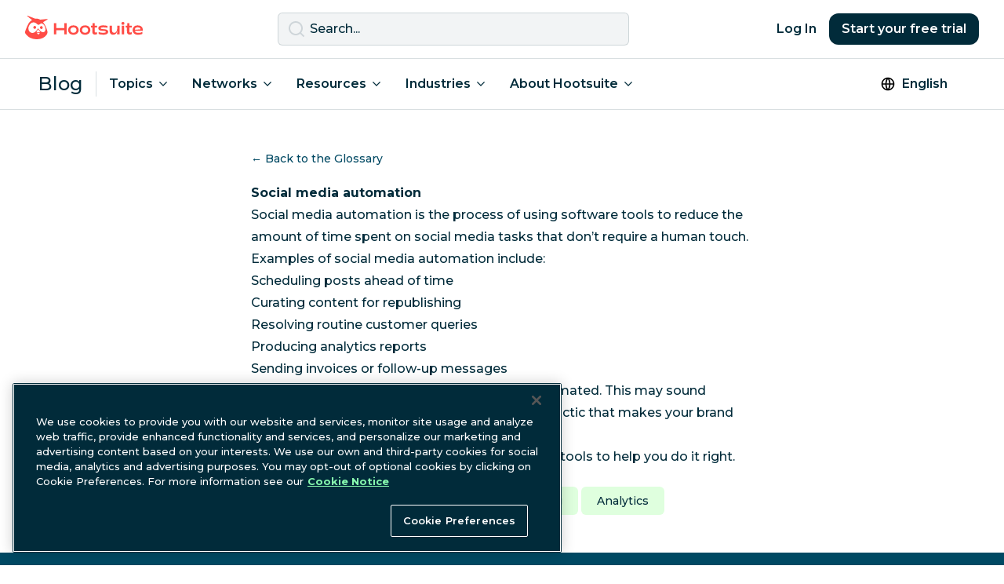

--- FILE ---
content_type: text/html; charset=UTF-8
request_url: https://blog.hootsuite.com/social-media-definitions/social-media-automation/
body_size: 14403
content:
<!doctype html>
<html lang="en-US">
<head>
  <script>
    window.dataLayer = window.dataLayer ||[];function gtag(){dataLayer.push(arguments);}
    gtag('consent', 'default', {
      ad_personalization: 'denied',
      ad_storage: 'denied',
      ad_user_data: 'denied',
      analytics_storage: 'denied',
      functionality_storage: 'denied',
      personalization_storage: 'denied',
      security_storage: 'granted',
      region: ['AT', 'BE', 'BG', 'CY', 'CZ', 'CH',  'DE', 'DK', 'EE', 'ES', 'FI', 'FR', 'GB', 'GR', 'HR', 'HU', 'IE', 'IS', 'IT', 'LI', 'LT', 'LU', 'LV', 'MT', 'NL', 'NO', 'PL', 'PT', 'RO', 'SE', 'SI', 'SK', 'CA-QC']
    });
    gtag('consent', 'default', {
      ad_personalization: 'granted',
      ad_storage: 'granted',
      ad_user_data: 'granted',
      analytics_storage: 'granted',
      functionality_storage: 'granted',
      personalization_storage: 'granted',
      security_storage: 'granted',
    });
  </script>
  <meta charset="UTF-8">
  <meta name="viewport" content="width=device-width, initial-scale=1, minimum-scale=1">
  <link rel="profile" href="https://gmpg.org/xfn/11">
  <link rel="dns-prefetch" href="https://app-sj13.marketo.com">
  <link rel="dns-prefetch" href="https://fonts.googleapis.com">
  <meta property="fb:app_id" content="1382046585182189">

  <!-- OneTrust Cookies Consent Notice start for hootsuite.com -->
  <script src="https://cdn.cookielaw.org/scripttemplates/otSDKStub.js"  type="text/javascript" charset="UTF-8" data-domain-script="81889fd2-497b-4157-9040-d28a2dafa477" ></script>
  <script type="text/javascript">function OptanonWrapper() { }</script>
  <!-- OneTrust Cookies Consent Notice end for hootsuite.com -->

  <!-- Google Tag Manager -->
  <script>(function(w,d,s,l,i){w[l]=w[l]||[];w[l].push({'gtm.start':
  new Date().getTime(),event:'gtm.js'});var f=d.getElementsByTagName(s)[0],
  j=d.createElement(s),dl=l!='dataLayer'?'&l='+l:'';j.async=true;j.src=
  'https://www.googletagmanager.com/gtm.js?id='+i+dl;f.parentNode.insertBefore(j,f);
  })(window,document,'script','dataLayer','GTM-963X');</script>
  <!-- End Google Tag Manager -->

  <meta name='robots' content='index, follow, max-image-preview:large, max-snippet:-1, max-video-preview:-1' />

	<!-- This site is optimized with the Yoast SEO plugin v26.8 - https://yoast.com/product/yoast-seo-wordpress/ -->
	<title>What is social media automation? | Social Media Dictionary</title>
	<meta name="description" content="Social media automation uses tools to reduce the amount of time spent on social media tasks that don’t require a human touch." />
	<link rel="canonical" href="https://blog.hootsuite.com/social-media-definitions/social-media-automation/" />
	<meta property="og:locale" content="en_US" />
	<meta property="og:type" content="article" />
	<meta property="og:title" content="What is social media automation? | Social Media Dictionary" />
	<meta property="og:description" content="Social media automation uses tools to reduce the amount of time spent on social media tasks that don’t require a human touch." />
	<meta property="og:url" content="https://blog.hootsuite.com/social-media-definitions/social-media-automation/" />
	<meta property="og:site_name" content="Social Media Marketing &amp; Management Dashboard" />
	<meta property="article:modified_time" content="2023-07-13T20:09:04+00:00" />
	<meta property="og:image" content="https://blog.hootsuite.com/wp-content/uploads/2025/06/hootsuite-logo.png" />
	<meta property="og:image:width" content="512" />
	<meta property="og:image:height" content="512" />
	<meta property="og:image:type" content="image/png" />
	<meta name="twitter:card" content="summary_large_image" />
	<meta name="twitter:label1" content="Est. reading time" />
	<meta name="twitter:data1" content="1 minute" />
	<script type="application/ld+json" class="yoast-schema-graph">{"@context":"https://schema.org","@graph":[{"@type":"WebPage","@id":"https://blog.hootsuite.com/social-media-definitions/social-media-automation/","url":"https://blog.hootsuite.com/social-media-definitions/social-media-automation/","name":"What is social media automation? | Social Media Dictionary","isPartOf":{"@id":"https://blog.hootsuite.com/#website"},"datePublished":"2022-04-13T21:50:46+00:00","dateModified":"2023-07-13T20:09:04+00:00","description":"Social media automation uses tools to reduce the amount of time spent on social media tasks that don’t require a human touch.","breadcrumb":{"@id":"https://blog.hootsuite.com/social-media-definitions/social-media-automation/#breadcrumb"},"inLanguage":"en-US","potentialAction":[{"@type":"ReadAction","target":["https://blog.hootsuite.com/social-media-definitions/social-media-automation/"]}]},{"@type":"BreadcrumbList","@id":"https://blog.hootsuite.com/social-media-definitions/social-media-automation/#breadcrumb","itemListElement":[{"@type":"ListItem","position":1,"name":"Home","item":"https://blog.hootsuite.com/"},{"@type":"ListItem","position":2,"name":"Dictionary of Social Media Terms","item":"https://blog.hootsuite.com/social-media-definitions/"},{"@type":"ListItem","position":3,"name":"Social media automation"}]},{"@type":"WebSite","@id":"https://blog.hootsuite.com/#website","url":"https://blog.hootsuite.com/","name":"Hootsuite","description":"Hootsuite","publisher":{"@id":"https://blog.hootsuite.com/#organization"},"potentialAction":[{"@type":"SearchAction","target":{"@type":"EntryPoint","urlTemplate":"https://blog.hootsuite.com/?s={search_term_string}"},"query-input":{"@type":"PropertyValueSpecification","valueRequired":true,"valueName":"search_term_string"}}],"inLanguage":"en-US"},{"@type":"Organization","@id":"https://blog.hootsuite.com/#organization","name":"Hootsuite","url":"https://blog.hootsuite.com/","logo":{"@type":"ImageObject","inLanguage":"en-US","@id":"https://blog.hootsuite.com/#/schema/logo/image/","url":"https://blog.hootsuite.com/wp-content/uploads/2025/06/hootsuite-logo.png","contentUrl":"https://blog.hootsuite.com/wp-content/uploads/2025/06/hootsuite-logo.png","width":512,"height":512,"caption":"Hootsuite"},"image":{"@id":"https://blog.hootsuite.com/#/schema/logo/image/"}}]}</script>
	<!-- / Yoast SEO plugin. -->


<link rel='dns-prefetch' href='//a.omappapi.com' />
<link rel='dns-prefetch' href='//fonts.googleapis.com' />
<link rel="alternate" title="oEmbed (JSON)" type="application/json+oembed" href="https://blog.hootsuite.com/wp-json/oembed/1.0/embed?url=https%3A%2F%2Fblog.hootsuite.com%2Fsocial-media-definitions%2Fsocial-media-automation%2F&#038;lang=en" />
<link rel="alternate" title="oEmbed (XML)" type="text/xml+oembed" href="https://blog.hootsuite.com/wp-json/oembed/1.0/embed?url=https%3A%2F%2Fblog.hootsuite.com%2Fsocial-media-definitions%2Fsocial-media-automation%2F&#038;format=xml&#038;lang=en" />
<style id='wp-img-auto-sizes-contain-inline-css'>
img:is([sizes=auto i],[sizes^="auto," i]){contain-intrinsic-size:3000px 1500px}
/*# sourceURL=wp-img-auto-sizes-contain-inline-css */
</style>
<style id='wp-emoji-styles-inline-css'>

	img.wp-smiley, img.emoji {
		display: inline !important;
		border: none !important;
		box-shadow: none !important;
		height: 1em !important;
		width: 1em !important;
		margin: 0 0.07em !important;
		vertical-align: -0.1em !important;
		background: none !important;
		padding: 0 !important;
	}
/*# sourceURL=wp-emoji-styles-inline-css */
</style>
<style id='wp-block-library-inline-css'>
:root{--wp-block-synced-color:#7a00df;--wp-block-synced-color--rgb:122,0,223;--wp-bound-block-color:var(--wp-block-synced-color);--wp-editor-canvas-background:#ddd;--wp-admin-theme-color:#007cba;--wp-admin-theme-color--rgb:0,124,186;--wp-admin-theme-color-darker-10:#006ba1;--wp-admin-theme-color-darker-10--rgb:0,107,160.5;--wp-admin-theme-color-darker-20:#005a87;--wp-admin-theme-color-darker-20--rgb:0,90,135;--wp-admin-border-width-focus:2px}@media (min-resolution:192dpi){:root{--wp-admin-border-width-focus:1.5px}}.wp-element-button{cursor:pointer}:root .has-very-light-gray-background-color{background-color:#eee}:root .has-very-dark-gray-background-color{background-color:#313131}:root .has-very-light-gray-color{color:#eee}:root .has-very-dark-gray-color{color:#313131}:root .has-vivid-green-cyan-to-vivid-cyan-blue-gradient-background{background:linear-gradient(135deg,#00d084,#0693e3)}:root .has-purple-crush-gradient-background{background:linear-gradient(135deg,#34e2e4,#4721fb 50%,#ab1dfe)}:root .has-hazy-dawn-gradient-background{background:linear-gradient(135deg,#faaca8,#dad0ec)}:root .has-subdued-olive-gradient-background{background:linear-gradient(135deg,#fafae1,#67a671)}:root .has-atomic-cream-gradient-background{background:linear-gradient(135deg,#fdd79a,#004a59)}:root .has-nightshade-gradient-background{background:linear-gradient(135deg,#330968,#31cdcf)}:root .has-midnight-gradient-background{background:linear-gradient(135deg,#020381,#2874fc)}:root{--wp--preset--font-size--normal:16px;--wp--preset--font-size--huge:42px}.has-regular-font-size{font-size:1em}.has-larger-font-size{font-size:2.625em}.has-normal-font-size{font-size:var(--wp--preset--font-size--normal)}.has-huge-font-size{font-size:var(--wp--preset--font-size--huge)}.has-text-align-center{text-align:center}.has-text-align-left{text-align:left}.has-text-align-right{text-align:right}.has-fit-text{white-space:nowrap!important}#end-resizable-editor-section{display:none}.aligncenter{clear:both}.items-justified-left{justify-content:flex-start}.items-justified-center{justify-content:center}.items-justified-right{justify-content:flex-end}.items-justified-space-between{justify-content:space-between}.screen-reader-text{border:0;clip-path:inset(50%);height:1px;margin:-1px;overflow:hidden;padding:0;position:absolute;width:1px;word-wrap:normal!important}.screen-reader-text:focus{background-color:#ddd;clip-path:none;color:#444;display:block;font-size:1em;height:auto;left:5px;line-height:normal;padding:15px 23px 14px;text-decoration:none;top:5px;width:auto;z-index:100000}html :where(.has-border-color){border-style:solid}html :where([style*=border-top-color]){border-top-style:solid}html :where([style*=border-right-color]){border-right-style:solid}html :where([style*=border-bottom-color]){border-bottom-style:solid}html :where([style*=border-left-color]){border-left-style:solid}html :where([style*=border-width]){border-style:solid}html :where([style*=border-top-width]){border-top-style:solid}html :where([style*=border-right-width]){border-right-style:solid}html :where([style*=border-bottom-width]){border-bottom-style:solid}html :where([style*=border-left-width]){border-left-style:solid}html :where(img[class*=wp-image-]){height:auto;max-width:100%}:where(figure){margin:0 0 1em}html :where(.is-position-sticky){--wp-admin--admin-bar--position-offset:var(--wp-admin--admin-bar--height,0px)}@media screen and (max-width:600px){html :where(.is-position-sticky){--wp-admin--admin-bar--position-offset:0px}}

/*# sourceURL=wp-block-library-inline-css */
</style><style id='global-styles-inline-css'>
:root{--wp--preset--aspect-ratio--square: 1;--wp--preset--aspect-ratio--4-3: 4/3;--wp--preset--aspect-ratio--3-4: 3/4;--wp--preset--aspect-ratio--3-2: 3/2;--wp--preset--aspect-ratio--2-3: 2/3;--wp--preset--aspect-ratio--16-9: 16/9;--wp--preset--aspect-ratio--9-16: 9/16;--wp--preset--color--black: #000000;--wp--preset--color--cyan-bluish-gray: #abb8c3;--wp--preset--color--white: #ffffff;--wp--preset--color--pale-pink: #f78da7;--wp--preset--color--vivid-red: #cf2e2e;--wp--preset--color--luminous-vivid-orange: #ff6900;--wp--preset--color--luminous-vivid-amber: #fcb900;--wp--preset--color--light-green-cyan: #7bdcb5;--wp--preset--color--vivid-green-cyan: #00d084;--wp--preset--color--pale-cyan-blue: #8ed1fc;--wp--preset--color--vivid-cyan-blue: #0693e3;--wp--preset--color--vivid-purple: #9b51e0;--wp--preset--color--background: #ffffff;--wp--preset--color--foreground: #012B3A;--wp--preset--color--saffron: #E03035;--wp--preset--color--tea: #DFFFDE;--wp--preset--color--spring: #87F8AE;--wp--preset--color--mint: #A4FFB8;--wp--preset--color--spruce: #007978;--wp--preset--color--lake: #004963;--wp--preset--color--nocturn: #012B3A;--wp--preset--gradient--vivid-cyan-blue-to-vivid-purple: linear-gradient(135deg,rgb(6,147,227) 0%,rgb(155,81,224) 100%);--wp--preset--gradient--light-green-cyan-to-vivid-green-cyan: linear-gradient(135deg,rgb(122,220,180) 0%,rgb(0,208,130) 100%);--wp--preset--gradient--luminous-vivid-amber-to-luminous-vivid-orange: linear-gradient(135deg,rgb(252,185,0) 0%,rgb(255,105,0) 100%);--wp--preset--gradient--luminous-vivid-orange-to-vivid-red: linear-gradient(135deg,rgb(255,105,0) 0%,rgb(207,46,46) 100%);--wp--preset--gradient--very-light-gray-to-cyan-bluish-gray: linear-gradient(135deg,rgb(238,238,238) 0%,rgb(169,184,195) 100%);--wp--preset--gradient--cool-to-warm-spectrum: linear-gradient(135deg,rgb(74,234,220) 0%,rgb(151,120,209) 20%,rgb(207,42,186) 40%,rgb(238,44,130) 60%,rgb(251,105,98) 80%,rgb(254,248,76) 100%);--wp--preset--gradient--blush-light-purple: linear-gradient(135deg,rgb(255,206,236) 0%,rgb(152,150,240) 100%);--wp--preset--gradient--blush-bordeaux: linear-gradient(135deg,rgb(254,205,165) 0%,rgb(254,45,45) 50%,rgb(107,0,62) 100%);--wp--preset--gradient--luminous-dusk: linear-gradient(135deg,rgb(255,203,112) 0%,rgb(199,81,192) 50%,rgb(65,88,208) 100%);--wp--preset--gradient--pale-ocean: linear-gradient(135deg,rgb(255,245,203) 0%,rgb(182,227,212) 50%,rgb(51,167,181) 100%);--wp--preset--gradient--electric-grass: linear-gradient(135deg,rgb(202,248,128) 0%,rgb(113,206,126) 100%);--wp--preset--gradient--midnight: linear-gradient(135deg,rgb(2,3,129) 0%,rgb(40,116,252) 100%);--wp--preset--font-size--small: 0.875rem;--wp--preset--font-size--medium: 1rem;--wp--preset--font-size--large: 1.125rem;--wp--preset--font-size--x-large: 42px;--wp--preset--font-size--xlarge: 1.25rem;--wp--preset--spacing--20: 0.44rem;--wp--preset--spacing--30: 0.67rem;--wp--preset--spacing--40: 1rem;--wp--preset--spacing--50: 1.5rem;--wp--preset--spacing--60: 2.25rem;--wp--preset--spacing--70: 3.38rem;--wp--preset--spacing--80: 5.06rem;--wp--preset--shadow--natural: 6px 6px 9px rgba(0, 0, 0, 0.2);--wp--preset--shadow--deep: 12px 12px 50px rgba(0, 0, 0, 0.4);--wp--preset--shadow--sharp: 6px 6px 0px rgba(0, 0, 0, 0.2);--wp--preset--shadow--outlined: 6px 6px 0px -3px rgb(255, 255, 255), 6px 6px rgb(0, 0, 0);--wp--preset--shadow--crisp: 6px 6px 0px rgb(0, 0, 0);}:root { --wp--style--global--content-size: 40rem;--wp--style--global--wide-size: 60rem; }:where(body) { margin: 0; }.wp-site-blocks > .alignleft { float: left; margin-right: 2em; }.wp-site-blocks > .alignright { float: right; margin-left: 2em; }.wp-site-blocks > .aligncenter { justify-content: center; margin-left: auto; margin-right: auto; }:where(.is-layout-flex){gap: 0.5em;}:where(.is-layout-grid){gap: 0.5em;}.is-layout-flow > .alignleft{float: left;margin-inline-start: 0;margin-inline-end: 2em;}.is-layout-flow > .alignright{float: right;margin-inline-start: 2em;margin-inline-end: 0;}.is-layout-flow > .aligncenter{margin-left: auto !important;margin-right: auto !important;}.is-layout-constrained > .alignleft{float: left;margin-inline-start: 0;margin-inline-end: 2em;}.is-layout-constrained > .alignright{float: right;margin-inline-start: 2em;margin-inline-end: 0;}.is-layout-constrained > .aligncenter{margin-left: auto !important;margin-right: auto !important;}.is-layout-constrained > :where(:not(.alignleft):not(.alignright):not(.alignfull)){max-width: var(--wp--style--global--content-size);margin-left: auto !important;margin-right: auto !important;}.is-layout-constrained > .alignwide{max-width: var(--wp--style--global--wide-size);}body .is-layout-flex{display: flex;}.is-layout-flex{flex-wrap: wrap;align-items: center;}.is-layout-flex > :is(*, div){margin: 0;}body .is-layout-grid{display: grid;}.is-layout-grid > :is(*, div){margin: 0;}body{padding-top: 0px;padding-right: 0px;padding-bottom: 0px;padding-left: 0px;}a:where(:not(.wp-element-button)){text-decoration: underline;}:root :where(.wp-element-button, .wp-block-button__link){background-color: #012B3A;border-width: 0;color: #ffffff!important;font-family: inherit;font-size: inherit;font-style: inherit;font-weight: inherit;letter-spacing: inherit;line-height: inherit;padding-top: calc(0.667em + 2px);padding-right: calc(1.333em + 2px);padding-bottom: calc(0.667em + 2px);padding-left: calc(1.333em + 2px);text-decoration: none;text-transform: inherit;}:root :where(.wp-element-button:hover, .wp-block-button__link:hover){background-color: #004963;color: #ffffff;}:root :where(.wp-element-button:focus, .wp-block-button__link:focus){background-color: #012B3A;}:root :where(.wp-element-button:active, .wp-block-button__link:active){background-color: #012B3A;}.has-black-color{color: var(--wp--preset--color--black) !important;}.has-cyan-bluish-gray-color{color: var(--wp--preset--color--cyan-bluish-gray) !important;}.has-white-color{color: var(--wp--preset--color--white) !important;}.has-pale-pink-color{color: var(--wp--preset--color--pale-pink) !important;}.has-vivid-red-color{color: var(--wp--preset--color--vivid-red) !important;}.has-luminous-vivid-orange-color{color: var(--wp--preset--color--luminous-vivid-orange) !important;}.has-luminous-vivid-amber-color{color: var(--wp--preset--color--luminous-vivid-amber) !important;}.has-light-green-cyan-color{color: var(--wp--preset--color--light-green-cyan) !important;}.has-vivid-green-cyan-color{color: var(--wp--preset--color--vivid-green-cyan) !important;}.has-pale-cyan-blue-color{color: var(--wp--preset--color--pale-cyan-blue) !important;}.has-vivid-cyan-blue-color{color: var(--wp--preset--color--vivid-cyan-blue) !important;}.has-vivid-purple-color{color: var(--wp--preset--color--vivid-purple) !important;}.has-background-color{color: var(--wp--preset--color--background) !important;}.has-foreground-color{color: var(--wp--preset--color--foreground) !important;}.has-saffron-color{color: var(--wp--preset--color--saffron) !important;}.has-tea-color{color: var(--wp--preset--color--tea) !important;}.has-spring-color{color: var(--wp--preset--color--spring) !important;}.has-mint-color{color: var(--wp--preset--color--mint) !important;}.has-spruce-color{color: var(--wp--preset--color--spruce) !important;}.has-lake-color{color: var(--wp--preset--color--lake) !important;}.has-nocturn-color{color: var(--wp--preset--color--nocturn) !important;}.has-black-background-color{background-color: var(--wp--preset--color--black) !important;}.has-cyan-bluish-gray-background-color{background-color: var(--wp--preset--color--cyan-bluish-gray) !important;}.has-white-background-color{background-color: var(--wp--preset--color--white) !important;}.has-pale-pink-background-color{background-color: var(--wp--preset--color--pale-pink) !important;}.has-vivid-red-background-color{background-color: var(--wp--preset--color--vivid-red) !important;}.has-luminous-vivid-orange-background-color{background-color: var(--wp--preset--color--luminous-vivid-orange) !important;}.has-luminous-vivid-amber-background-color{background-color: var(--wp--preset--color--luminous-vivid-amber) !important;}.has-light-green-cyan-background-color{background-color: var(--wp--preset--color--light-green-cyan) !important;}.has-vivid-green-cyan-background-color{background-color: var(--wp--preset--color--vivid-green-cyan) !important;}.has-pale-cyan-blue-background-color{background-color: var(--wp--preset--color--pale-cyan-blue) !important;}.has-vivid-cyan-blue-background-color{background-color: var(--wp--preset--color--vivid-cyan-blue) !important;}.has-vivid-purple-background-color{background-color: var(--wp--preset--color--vivid-purple) !important;}.has-background-background-color{background-color: var(--wp--preset--color--background) !important;}.has-foreground-background-color{background-color: var(--wp--preset--color--foreground) !important;}.has-saffron-background-color{background-color: var(--wp--preset--color--saffron) !important;}.has-tea-background-color{background-color: var(--wp--preset--color--tea) !important;}.has-spring-background-color{background-color: var(--wp--preset--color--spring) !important;}.has-mint-background-color{background-color: var(--wp--preset--color--mint) !important;}.has-spruce-background-color{background-color: var(--wp--preset--color--spruce) !important;}.has-lake-background-color{background-color: var(--wp--preset--color--lake) !important;}.has-nocturn-background-color{background-color: var(--wp--preset--color--nocturn) !important;}.has-black-border-color{border-color: var(--wp--preset--color--black) !important;}.has-cyan-bluish-gray-border-color{border-color: var(--wp--preset--color--cyan-bluish-gray) !important;}.has-white-border-color{border-color: var(--wp--preset--color--white) !important;}.has-pale-pink-border-color{border-color: var(--wp--preset--color--pale-pink) !important;}.has-vivid-red-border-color{border-color: var(--wp--preset--color--vivid-red) !important;}.has-luminous-vivid-orange-border-color{border-color: var(--wp--preset--color--luminous-vivid-orange) !important;}.has-luminous-vivid-amber-border-color{border-color: var(--wp--preset--color--luminous-vivid-amber) !important;}.has-light-green-cyan-border-color{border-color: var(--wp--preset--color--light-green-cyan) !important;}.has-vivid-green-cyan-border-color{border-color: var(--wp--preset--color--vivid-green-cyan) !important;}.has-pale-cyan-blue-border-color{border-color: var(--wp--preset--color--pale-cyan-blue) !important;}.has-vivid-cyan-blue-border-color{border-color: var(--wp--preset--color--vivid-cyan-blue) !important;}.has-vivid-purple-border-color{border-color: var(--wp--preset--color--vivid-purple) !important;}.has-background-border-color{border-color: var(--wp--preset--color--background) !important;}.has-foreground-border-color{border-color: var(--wp--preset--color--foreground) !important;}.has-saffron-border-color{border-color: var(--wp--preset--color--saffron) !important;}.has-tea-border-color{border-color: var(--wp--preset--color--tea) !important;}.has-spring-border-color{border-color: var(--wp--preset--color--spring) !important;}.has-mint-border-color{border-color: var(--wp--preset--color--mint) !important;}.has-spruce-border-color{border-color: var(--wp--preset--color--spruce) !important;}.has-lake-border-color{border-color: var(--wp--preset--color--lake) !important;}.has-nocturn-border-color{border-color: var(--wp--preset--color--nocturn) !important;}.has-vivid-cyan-blue-to-vivid-purple-gradient-background{background: var(--wp--preset--gradient--vivid-cyan-blue-to-vivid-purple) !important;}.has-light-green-cyan-to-vivid-green-cyan-gradient-background{background: var(--wp--preset--gradient--light-green-cyan-to-vivid-green-cyan) !important;}.has-luminous-vivid-amber-to-luminous-vivid-orange-gradient-background{background: var(--wp--preset--gradient--luminous-vivid-amber-to-luminous-vivid-orange) !important;}.has-luminous-vivid-orange-to-vivid-red-gradient-background{background: var(--wp--preset--gradient--luminous-vivid-orange-to-vivid-red) !important;}.has-very-light-gray-to-cyan-bluish-gray-gradient-background{background: var(--wp--preset--gradient--very-light-gray-to-cyan-bluish-gray) !important;}.has-cool-to-warm-spectrum-gradient-background{background: var(--wp--preset--gradient--cool-to-warm-spectrum) !important;}.has-blush-light-purple-gradient-background{background: var(--wp--preset--gradient--blush-light-purple) !important;}.has-blush-bordeaux-gradient-background{background: var(--wp--preset--gradient--blush-bordeaux) !important;}.has-luminous-dusk-gradient-background{background: var(--wp--preset--gradient--luminous-dusk) !important;}.has-pale-ocean-gradient-background{background: var(--wp--preset--gradient--pale-ocean) !important;}.has-electric-grass-gradient-background{background: var(--wp--preset--gradient--electric-grass) !important;}.has-midnight-gradient-background{background: var(--wp--preset--gradient--midnight) !important;}.has-small-font-size{font-size: var(--wp--preset--font-size--small) !important;}.has-medium-font-size{font-size: var(--wp--preset--font-size--medium) !important;}.has-large-font-size{font-size: var(--wp--preset--font-size--large) !important;}.has-x-large-font-size{font-size: var(--wp--preset--font-size--x-large) !important;}.has-xlarge-font-size{font-size: var(--wp--preset--font-size--xlarge) !important;}
/*# sourceURL=global-styles-inline-css */
</style>

<link rel='stylesheet' id='hootsuite-css' href='https://blog.hootsuite.com/wp-content/themes/hootsuite-theme/css/theme.min.css?ver=1.1.2' media='all' />
<link rel='stylesheet' id='hootsuite-fonts-css' href='//fonts.googleapis.com/css2?family=Montserrat:wght@500;600;700&#038;display=swap' media='all' />
<link rel='stylesheet' id='hootsuite-content-upgrades-css' href='https://blog.hootsuite.com/wp-content/plugins/hs-content-upgrades/css/content-upgrades.css?ver=2.0.907' media='all' />
<script src="https://blog.hootsuite.com/wp-includes/js/jquery/jquery.min.js?ver=3.7.1" id="jquery-core-js"></script>
<script src="https://blog.hootsuite.com/wp-includes/js/jquery/jquery-migrate.min.js?ver=3.4.1" id="jquery-migrate-js"></script>
<script src="https://blog.hootsuite.com/wp-content/plugins/hs-content-upgrades/js/dist/main.js?ver=1.0.1" id="hootsuite-content-upgrades-js"></script>
<link rel="https://api.w.org/" href="https://blog.hootsuite.com/wp-json/" /><link rel="EditURI" type="application/rsd+xml" title="RSD" href="https://blog.hootsuite.com/xmlrpc.php?rsd" />
<link rel='shortlink' href='https://blog.hootsuite.com/?p=320861' />
<link rel="llms-sitemap" href="https://blog.hootsuite.com/llms.txt" />
<link rel="icon" href="https://blog.hootsuite.com/wp-content/uploads/2023/03/cropped-owly-favicon-32x32.png" sizes="32x32" />
<link rel="icon" href="https://blog.hootsuite.com/wp-content/uploads/2023/03/cropped-owly-favicon-192x192.png" sizes="192x192" />
<link rel="apple-touch-icon" href="https://blog.hootsuite.com/wp-content/uploads/2023/03/cropped-owly-favicon-180x180.png" />
<meta name="msapplication-TileImage" content="https://blog.hootsuite.com/wp-content/uploads/2023/03/cropped-owly-favicon-270x270.png" />

  <script type="module" src="https://www.hootsuite.com/blogUTMscript.js"></script>
</head>
<body class="wp-singular glossary_term-template-default single single-glossary_term postid-320861 wp-embed-responsive wp-theme-hootsuite-theme text-nocturn">

  <!-- Google Tag Manager (noscript) -->
  <noscript><iframe src="https://www.googletagmanager.com/ns.html?id=GTM-963X" height="0" width="0" style="display:none;visibility:hidden"></iframe></noscript>
  <!-- End Google Tag Manager (noscript) -->




<a class="sr-only focus:not-sr-only" href="#primary" tabindex="0">
  Skip to content</a>


<header class="relative sticky top-0 z-40 bg-white border-b border-nocturn/15">
  <nav class="flex flex-wrap items-center justify-between w-full gap-8 p-4 mx-auto xl:container lg:flex-nowrap">

    <a href="https://www.hootsuite.com/">
      <img class="pb-1" width="150" height="29" src="https://blog.hootsuite.com/wp-content/themes/hootsuite-theme/images/logos/hootsuite.svg" alt="Hootsuite Logo">
    </a>

    <div class="hidden w-full max-w-md lg:block">
      <form action="https://blog.hootsuite.com/" method="get">
  <label for="search" class="sr-only">Search</label>
  <div class="relative">
    <div class="absolute inset-y-0 left-0 flex items-center pl-3">
      <svg role="icon" aria-hidden="true" class="w-6 h-6 fill-nocturn/15">
        <use xlink:href="#icon-search"></use>
      </svg>
    </div>
    <input type="text" name="s" id="search" value="" class="block w-full p-2 pl-10 border border-nocturn/15 bg-lite rounded-md text-nocturn placeholder-nocturn focus:!ring-nocturn focus:!ring-2" placeholder="Search..." required>
  </div>
</form>    </div>

    <a class="btn btn-nocturn !rounded-xl lg:hidden grow-1 ml-auto" data-ga-track-id="blog_cta_trial_intent_mobileheader" data-ga-track-info="cta_click_select_plan" href="https://www.hootsuite.com/select-plan">
      Free Trial    </a>

    <div class="hidden lg:flex">
      <a class="btn btn-sm text-nocturn hover:text-spruce" href="https://www.hootsuite.com/login">
        Log In      </a>
      <a class="btn btn-sm btn-nocturn !rounded-xl" data-ga-track-id="blog_cta_trial_intent_header" data-ga-track-info="blog_start_trial_intent" href="https://www.hootsuite.com/select-plan">
        Start your free trial      </a>
    </div>

    <div class="absolute bottom-0 left-0 flex-none w-full h-2">
      <div id="reading-progress" style="width:0%;" class="h-2 bg-saffron"></div>
    </div>

  </nav>
</header>

<div class="p-4 bg-white border-b border-nocturn/15">
  <nav id="nav" class="flex flex-wrap items-center gap-4 xl:container lg:flex-nowrap">

    <a class="pr-4 text-2xl border-r border-nocturn/15" href="https://blog.hootsuite.com/">
      Blog    </a>

    <a href="#" class="inline-flex flex-row-reverse p-2 ml-auto peer group lg:hidden text-nocturn hover:text-spruce focus:text-spruce focus:outline-0" onClick="toggleAriaExpanded(this)" aria-expanded="false">
      <span class="sr-only">Open main navigation menu</span>
      <svg class="block w-6 h-6 open-nav group-aria-expanded:hidden" fill="currentColor" viewBox="0 0 20 20"><path fill-rule="evenodd" d="M3 5a1 1 0 011-1h12a1 1 0 110 2H4a1 1 0 01-1-1zM3 10a1 1 0 011-1h12a1 1 0 110 2H4a1 1 0 01-1-1zM3 15a1 1 0 011-1h12a1 1 0 110 2H4a1 1 0 01-1-1z" clip-rule="evenodd"></path></svg>
      <svg class="hidden w-6 h-6 close-nav group-aria-expanded:block" fill="currentColor" viewBox="0 0 20 20"><path fill-rule="evenodd" d="M4.293 4.293a1 1 0 011.414 0L10 8.586l4.293-4.293a1 1 0 111.414 1.414L11.414 10l4.293 4.293a1 1 0 01-1.414 1.414L10 11.414l-4.293 4.293a1 1 0 01-1.414-1.414L8.586 10 4.293 5.707a1 1 0 010-1.414z" clip-rule="evenodd"></path></svg>
    </a>
    
    <div class="hidden w-full lg:block peer-aria-expanded:block">
      <ul id="main-menu" class="menu flex flex-col lg:flex-row m-0 p-0 basis-full grow gap-4 lg:gap-0"><li id="menu-item-508403" class="menu-wide menu-item menu-item-type-custom menu-item-object-custom menu-item-has-children menu-item-508403 list-none mr-0 relative lg:px-4"><a href="#" aria-haspopup="true" aria-expanded="false" class="flex flex-row items-center text-nocturn hover:text-spruce focus:outline-0 peer aria-expanded:text-spruce after:aria-expanded:rotate-180 after:ml-2 font-semibold">Topics</a>
<ul class="sub-menu m-0 lg:p-4 space-y-2 bg-white hidden w-full lg:none lg:z-40 lg:min-w-fit lg:max-w-max lg:absolute lg:left-0 lg:top-11 peer-aria-expanded:flex flex-col lg:border lg:border-nocturn/15">
	<li id="menu-item-508410" class="menu-icon icon-analytics menu-item menu-item-type-taxonomy menu-item-object-post_tag menu-item-508410 list-none block m-0"><a href="https://blog.hootsuite.com/tag/social-media-analytics/" class="text-nocturn hover:text-spruce lg:hover:underline flex flex-row items-center gap-1">Analytics</a></li>
	<li id="menu-item-508414" class="menu-icon icon-video menu-item menu-item-type-taxonomy menu-item-object-post_tag menu-item-508414 list-none block m-0"><a href="https://blog.hootsuite.com/tag/social-video/" class="text-nocturn hover:text-spruce lg:hover:underline flex flex-row items-center gap-1">Video</a></li>
	<li id="menu-item-508412" class="menu-icon icon-engagement menu-item menu-item-type-taxonomy menu-item-object-post_tag menu-item-508412 list-none block m-0"><a href="https://blog.hootsuite.com/tag/social-media-engagement/" class="text-nocturn hover:text-spruce lg:hover:underline flex flex-row items-center gap-1">Engagement</a></li>
	<li id="menu-item-508406" class="menu-icon icon-experiments menu-item menu-item-type-taxonomy menu-item-object-post_tag menu-item-508406 list-none block m-0"><a href="https://blog.hootsuite.com/tag/experiments/" class="text-nocturn hover:text-spruce lg:hover:underline flex flex-row items-center gap-1">Experiments</a></li>
	<li id="menu-item-508408" class="menu-icon icon-listening menu-item menu-item-type-taxonomy menu-item-object-post_tag menu-item-508408 list-none block m-0"><a href="https://blog.hootsuite.com/tag/social-listening/" class="text-nocturn hover:text-spruce lg:hover:underline flex flex-row items-center gap-1">Listening</a></li>
	<li id="menu-item-508407" class="menu-icon icon-influencer menu-item menu-item-type-taxonomy menu-item-object-post_tag menu-item-508407 list-none block m-0"><a href="https://blog.hootsuite.com/tag/influencer-marketing/" class="text-nocturn hover:text-spruce lg:hover:underline flex flex-row items-center gap-1">Influencer marketing</a></li>
	<li id="menu-item-508413" class="menu-icon icon-scheduling menu-item menu-item-type-taxonomy menu-item-object-post_tag menu-item-508413 list-none block m-0"><a href="https://blog.hootsuite.com/tag/social-media-scheduling/" class="text-nocturn hover:text-spruce lg:hover:underline flex flex-row items-center gap-1">Scheduling</a></li>
	<li id="menu-item-508409" class="menu-icon icon-advertising menu-item menu-item-type-taxonomy menu-item-object-post_tag menu-item-508409 list-none block m-0"><a href="https://blog.hootsuite.com/tag/social-media-advertising/" class="text-nocturn hover:text-spruce lg:hover:underline flex flex-row items-center gap-1">Advertising</a></li>
	<li id="menu-item-508411" class="menu-icon icon-benchmarks menu-item menu-item-type-taxonomy menu-item-object-post_tag menu-item-508411 list-none block m-0"><a href="https://blog.hootsuite.com/tag/social-media-benchmarks/" class="text-nocturn hover:text-spruce lg:hover:underline flex flex-row items-center gap-1">Benchmarks</a></li>
	<li id="menu-item-508405" class="menu-icon icon-advocacy menu-item menu-item-type-taxonomy menu-item-object-post_tag menu-item-508405 list-none block m-0"><a href="https://blog.hootsuite.com/tag/employee-advocacy/" class="text-nocturn hover:text-spruce lg:hover:underline flex flex-row items-center gap-1">Employee advocacy</a></li>
	<li id="menu-item-508404" class="menu-icon icon-content menu-item menu-item-type-taxonomy menu-item-object-post_tag menu-item-508404 list-none block m-0"><a href="https://blog.hootsuite.com/tag/content-creation/" class="text-nocturn hover:text-spruce lg:hover:underline flex flex-row items-center gap-1">Content creation</a></li>
	<li id="menu-item-508415" class="explore icon-explore menu-item menu-item-type-custom menu-item-object-custom menu-item-508415 list-none block m-0"><a href="https://blog.hootsuite.com/page/2" class="text-nocturn hover:text-spruce lg:hover:underline flex flex-row items-center gap-1">Explore all</a></li>
</ul>
</li>
<li id="menu-item-508416" class="menu-item menu-item-type-custom menu-item-object-custom menu-item-has-children menu-item-508416 list-none mr-0 relative lg:px-4"><a href="#" aria-haspopup="true" aria-expanded="false" class="flex flex-row items-center text-nocturn hover:text-spruce focus:outline-0 peer aria-expanded:text-spruce after:aria-expanded:rotate-180 after:ml-2 font-semibold">Networks</a>
<ul class="sub-menu m-0 lg:p-4 space-y-2 bg-white hidden w-full lg:none lg:z-40 lg:min-w-fit lg:max-w-max lg:absolute lg:left-0 lg:top-11 peer-aria-expanded:flex flex-col lg:border lg:border-nocturn/15">
	<li id="menu-item-508417" class="menu-icon icon-instagram menu-item menu-item-type-taxonomy menu-item-object-network menu-item-508417 list-none block m-0"><a href="https://blog.hootsuite.com/network/instagram/" class="text-nocturn hover:text-spruce lg:hover:underline flex flex-row items-center gap-1">Instagram</a></li>
	<li id="menu-item-508418" class="menu-icon icon-facebook menu-item menu-item-type-taxonomy menu-item-object-network menu-item-508418 list-none block m-0"><a href="https://blog.hootsuite.com/network/facebook/" class="text-nocturn hover:text-spruce lg:hover:underline flex flex-row items-center gap-1">Facebook</a></li>
	<li id="menu-item-508419" class="menu-icon icon-tiktok menu-item menu-item-type-taxonomy menu-item-object-network menu-item-508419 list-none block m-0"><a href="https://blog.hootsuite.com/network/tiktok/" class="text-nocturn hover:text-spruce lg:hover:underline flex flex-row items-center gap-1">TikTok</a></li>
	<li id="menu-item-508421" class="menu-icon icon-linkedin menu-item menu-item-type-taxonomy menu-item-object-network menu-item-508421 list-none block m-0"><a href="https://blog.hootsuite.com/network/linkedin-2/" class="text-nocturn hover:text-spruce lg:hover:underline flex flex-row items-center gap-1">LinkedIn</a></li>
	<li id="menu-item-508422" class="menu-icon icon-twitter menu-item menu-item-type-taxonomy menu-item-object-network menu-item-508422 list-none block m-0"><a href="https://blog.hootsuite.com/network/twitter/" class="text-nocturn hover:text-spruce lg:hover:underline flex flex-row items-center gap-1">X/Twitter</a></li>
	<li id="menu-item-508420" class="menu-icon icon-youtube menu-item menu-item-type-taxonomy menu-item-object-network menu-item-508420 list-none block m-0"><a href="https://blog.hootsuite.com/network/youtube/" class="text-nocturn hover:text-spruce lg:hover:underline flex flex-row items-center gap-1">YouTube</a></li>
	<li id="menu-item-508423" class="explore icon-explore menu-item menu-item-type-custom menu-item-object-custom menu-item-508423 list-none block m-0"><a href="https://blog.hootsuite.com/page/2" class="text-nocturn hover:text-spruce lg:hover:underline flex flex-row items-center gap-1">Explore all</a></li>
</ul>
</li>
<li id="menu-item-508424" class="menu-item menu-item-type-custom menu-item-object-custom menu-item-has-children menu-item-508424 list-none mr-0 relative lg:px-4"><a href="#" aria-haspopup="true" aria-expanded="false" class="flex flex-row items-center text-nocturn hover:text-spruce focus:outline-0 peer aria-expanded:text-spruce after:aria-expanded:rotate-180 after:ml-2 font-semibold">Resources</a>
<ul class="sub-menu m-0 lg:p-4 space-y-2 bg-white hidden w-full lg:none lg:z-40 lg:min-w-fit lg:max-w-max lg:absolute lg:left-0 lg:top-11 peer-aria-expanded:flex flex-col lg:border lg:border-nocturn/15">
	<li id="menu-item-508425" class="menu-icon icon-tools menu-item menu-item-type-custom menu-item-object-custom menu-item-508425 list-none block m-0"><a href="https://www.hootsuite.com/social-media-tools" class="text-nocturn hover:text-spruce lg:hover:underline flex flex-row items-center gap-1">Free Tools</a></li>
	<li id="menu-item-508426" class="menu-icon icon-glossary menu-item menu-item-type-post_type_archive menu-item-object-glossary_term menu-item-508426 list-none block m-0"><a href="https://blog.hootsuite.com/social-media-definitions/" class="text-nocturn hover:text-spruce lg:hover:underline flex flex-row items-center gap-1">Glossary</a></li>
	<li id="menu-item-508427" class="menu-icon icon-templates menu-item menu-item-type-post_type_archive menu-item-object-resource menu-item-508427 list-none block m-0"><a href="https://blog.hootsuite.com/resources/" class="text-nocturn hover:text-spruce lg:hover:underline flex flex-row items-center gap-1">Templates</a></li>
	<li id="menu-item-508428" class="menu-icon icon-webinar menu-item menu-item-type-custom menu-item-object-custom menu-item-508428 list-none block m-0"><a href="https://www.hootsuite.com/webinars" class="text-nocturn hover:text-spruce lg:hover:underline flex flex-row items-center gap-1">Webinars</a></li>
	<li id="menu-item-508429" class="menu-icon icon-experiment menu-item menu-item-type-custom menu-item-object-custom menu-item-508429 list-none block m-0"><a href="https://www.youtube.com/c/HootsuiteLabs/videos" class="text-nocturn hover:text-spruce lg:hover:underline flex flex-row items-center gap-1">Hootsuite Labs</a></li>
	<li id="menu-item-508430" class="menu-icon icon-academy menu-item menu-item-type-custom menu-item-object-custom menu-item-508430 list-none block m-0"><a href="https://education.hootsuite.com/" class="text-nocturn hover:text-spruce lg:hover:underline flex flex-row items-center gap-1">Hootsuite Academy</a></li>
</ul>
</li>
<li id="menu-item-508431" class="menu-item menu-item-type-custom menu-item-object-custom menu-item-has-children menu-item-508431 list-none mr-0 relative lg:px-4"><a href="#" aria-haspopup="true" aria-expanded="false" class="flex flex-row items-center text-nocturn hover:text-spruce focus:outline-0 peer aria-expanded:text-spruce after:aria-expanded:rotate-180 after:ml-2 font-semibold">Industries</a>
<ul class="sub-menu m-0 lg:p-4 space-y-2 bg-white hidden w-full lg:none lg:z-40 lg:min-w-fit lg:max-w-max lg:absolute lg:left-0 lg:top-11 peer-aria-expanded:flex flex-col lg:border lg:border-nocturn/15">
	<li id="menu-item-508432" class="menu-icon icon-government menu-item menu-item-type-custom menu-item-object-custom menu-item-508432 list-none block m-0"><a href="https://www.hootsuite.com/industries/government" class="text-nocturn hover:text-spruce lg:hover:underline flex flex-row items-center gap-1">Government</a></li>
	<li id="menu-item-508433" class="menu-icon icon-healthcare menu-item menu-item-type-custom menu-item-object-custom menu-item-508433 list-none block m-0"><a href="https://www.hootsuite.com/industries/healthcare" class="text-nocturn hover:text-spruce lg:hover:underline flex flex-row items-center gap-1">Healthcare</a></li>
	<li id="menu-item-508434" class="menu-icon icon-education menu-item menu-item-type-custom menu-item-object-custom menu-item-508434 list-none block m-0"><a href="https://www.hootsuite.com/industries/higher-education" class="text-nocturn hover:text-spruce lg:hover:underline flex flex-row items-center gap-1">Education</a></li>
	<li id="menu-item-508435" class="menu-icon icon-financial menu-item menu-item-type-custom menu-item-object-custom menu-item-508435 list-none block m-0"><a href="https://www.hootsuite.com/industries/financial-services" class="text-nocturn hover:text-spruce lg:hover:underline flex flex-row items-center gap-1">Financial services</a></li>
	<li id="menu-item-508436" class="menu-icon icon-nonprofit menu-item menu-item-type-custom menu-item-object-custom menu-item-508436 list-none block m-0"><a href="https://www.hootsuite.com/about/hootgiving" class="text-nocturn hover:text-spruce lg:hover:underline flex flex-row items-center gap-1">Nonprofit</a></li>
	<li id="menu-item-508437" class="menu-icon icon-realestate menu-item menu-item-type-custom menu-item-object-custom menu-item-508437 list-none block m-0"><a href="https://www.hootsuite.com/industries/real-estate" class="text-nocturn hover:text-spruce lg:hover:underline flex flex-row items-center gap-1">Real estate</a></li>
	<li id="menu-item-508438" class="menu-icon icon-legal menu-item menu-item-type-custom menu-item-object-custom menu-item-508438 list-none block m-0"><a href="https://www.hootsuite.com/industries/legal" class="text-nocturn hover:text-spruce lg:hover:underline flex flex-row items-center gap-1">Legal</a></li>
	<li id="menu-item-508439" class="explore icon-explore menu-item menu-item-type-custom menu-item-object-custom menu-item-508439 list-none block m-0"><a href="https://www.hootsuite.com/enterprise/industries" class="text-nocturn hover:text-spruce lg:hover:underline flex flex-row items-center gap-1">Explore all</a></li>
</ul>
</li>
<li id="menu-item-508440" class="menu-item menu-item-type-custom menu-item-object-custom menu-item-has-children menu-item-508440 list-none mr-0 relative lg:px-4"><a href="#" aria-haspopup="true" aria-expanded="false" class="flex flex-row items-center text-nocturn hover:text-spruce focus:outline-0 peer aria-expanded:text-spruce after:aria-expanded:rotate-180 after:ml-2 font-semibold">About Hootsuite</a>
<ul class="sub-menu m-0 lg:p-4 space-y-2 bg-white hidden w-full lg:none lg:z-40 lg:min-w-fit lg:max-w-max lg:absolute lg:left-0 lg:top-11 peer-aria-expanded:flex flex-col lg:border lg:border-nocturn/15">
	<li id="menu-item-508441" class="menu-icon icon-pricing menu-item menu-item-type-custom menu-item-object-custom menu-item-508441 list-none block m-0"><a href="https://www.hootsuite.com/plans" class="text-nocturn hover:text-spruce lg:hover:underline flex flex-row items-center gap-1">Pricing</a></li>
	<li id="menu-item-508442" class="menu-icon icon-owly menu-item menu-item-type-custom menu-item-object-custom menu-item-508442 list-none block m-0"><a href="https://www.hootsuite.com/why-hootsuite" class="text-nocturn hover:text-spruce lg:hover:underline flex flex-row items-center gap-1">Why Hootsuite</a></li>
	<li id="menu-item-508443" class="menu-icon icon-new menu-item menu-item-type-custom menu-item-object-custom menu-item-508443 list-none block m-0"><a href="https://www.hootsuite.com/newsroom" class="text-nocturn hover:text-spruce lg:hover:underline flex flex-row items-center gap-1">What&#8217;s new</a></li>
	<li id="menu-item-508444" class="explore icon-explore menu-item menu-item-type-custom menu-item-object-custom menu-item-508444 list-none block m-0"><a href="https://www.hootsuite.com/" class="text-nocturn hover:text-spruce lg:hover:underline flex flex-row items-center gap-1">Explore all</a></li>
</ul>
</li>
<li id="menu-item-508445" class="pll-parent-menu-item menu-item menu-item-type-custom menu-item-object-custom menu-item-508445 list-none mr-0 relative lg:px-4"><a href="#pll_switcher" class="flex flex-row items-center text-nocturn hover:text-spruce focus:outline-0 peer aria-expanded:text-spruce after:aria-expanded:rotate-180 after:ml-2 font-semibold">English</a></li>
</ul>    </div>

  </nav>
</div>
<section id="primary">
  <main id="main">

    
      <section class="p-8 lg:p-12">
  <div class="max-w-screen-sm mx-auto prose">
    <a href="https://blog.hootsuite.com/social-media-definitions/" class="text-sm text-lake hover:text-cedar hover:underline">
      &larr; Back to the Glossary    </a>
    
    <h1 class="mt-4 font-bold">Social media automation</h1>    <p>Social media automation is the process of using software tools to reduce the amount of time spent on social media tasks that don’t require a human touch.</p>
<p>Examples of social media automation include:</p>
<ul>
<li><a href="https://blog.hootsuite.com/how-to-create-a-social-media-content-calendar/">Scheduling posts ahead of time</a></li>
<li><a href="https://blog.hootsuite.com/user-generated-content-ugc/">Curating content for republishing</a></li>
<li><a href="https://blog.hootsuite.com/social-media-customer-service/">Resolving routine customer queries</a></li>
<li><a href="https://blog.hootsuite.com/social-media-analytics/">Producing analytics reports</a></li>
<li><a href="https://blog.hootsuite.com/sales-automation/">Sending invoices or follow-up messages</a></li>
</ul>
<p>Not all social media tasks can or should be automated. This may sound obvious, but you should avoid any automation tactic that makes your brand look lazy, spammy, or fake.</p>
<p>Learn more about <a href="https://blog.hootsuite.com/social-media-automation/">social media automation</a> and tools to help you do it right.</p>

    
      <div class="flex flex-wrap items-center gap-4">
        <span class="text-base font-bold">
          Related Terms:
        </span>
        <div class="not-prose">
                      <a class="inline-block px-5 py-2 text-sm no-underline transition duration-300 ease-out rounded-md not-prose bg-tea hover:bg-spring" href="https://blog.hootsuite.com/social-media-definitions/chatbot/">
              Chatbot            </a>
                      <a class="inline-block px-5 py-2 text-sm no-underline transition duration-300 ease-out rounded-md not-prose bg-tea hover:bg-spring" href="https://blog.hootsuite.com/social-media-definitions/e-commerce-chatbot/">
              eCommerce chatbot            </a>
                      <a class="inline-block px-5 py-2 text-sm no-underline transition duration-300 ease-out rounded-md not-prose bg-tea hover:bg-spring" href="https://blog.hootsuite.com/social-media-definitions/scheduling/">
              Scheduling            </a>
                      <a class="inline-block px-5 py-2 text-sm no-underline transition duration-300 ease-out rounded-md not-prose bg-tea hover:bg-spring" href="https://blog.hootsuite.com/social-media-definitions/analytics/">
              Analytics            </a>
                  </div>
      </div>

      </div>
</section>    
    
  </main>
</section>

<footer>
      <div class="p-8 text-white bg-lake lg:p-12">
  <div class="max-w-screen-xl mx-auto">
    <div class="max-w-screen-sm mx-auto md:max-w-screen-md">
      <p class="mb-4 text-xl font-bold text-center md:text-4xl">
        3,000+ 5-star reviews <span class="py-2">&starf; &starf; &starf; &starf; &starf;</span>
      </p>
      <img loading="lazy" srcset="https://blog.hootsuite.com/wp-content/themes/hootsuite-theme/images/g2-reviews-2025@2x.png" src="https://blog.hootsuite.com/wp-content/themes/hootsuite-theme/images/g2-reviews-2025.png" alt="Top rated on G2">
    </div>
  </div>
</div>    <section class="p-8 bg-lite lg:p-12">
    <div class="justify-between max-w-screen-xl mx-auto md:flex">
      <div class="mb-6 md:mr-12 md:mb-0">
        <img loading="lazy" height="54" width="54" src="https://blog.hootsuite.com/wp-content/themes/hootsuite-theme/images/logos/hootsuite-compact.svg" alt="Hootsuite Logo">
      </div>
      <ul id="footer-menu" class="xl:flex xl:justify-between grid grid-cols-2 md:grid-cols-3 grow"><li id="menu-item-70308" class="menu-item menu-item-type-custom menu-item-object-custom menu-item-has-children menu-item-70308 mb-4 "><a class="text-lg font-bold text-spruce hover:text-spruce cursor-default">About</a>
<ul class="sub-menu ml-0 mt-2">
	<li id="menu-item-70313" class="menu-item menu-item-type-custom menu-item-object-custom menu-item-70313 mb-4 "><a href="https://www.hootsuite.com/why-hootsuite" class="text-nocturn hover:text-nocturn">Why Hootsuite</a></li>
	<li id="menu-item-70310" class="menu-item menu-item-type-custom menu-item-object-custom menu-item-70310 mb-4 "><a href="https://www.hootsuite.com/about" class="text-nocturn hover:text-nocturn">About us</a></li>
	<li id="menu-item-70315" class="menu-item menu-item-type-custom menu-item-object-custom menu-item-70315 mb-4 "><a href="https://careers.hootsuite.com/" class="text-nocturn hover:text-nocturn">Careers</a></li>
	<li id="menu-item-70311" class="menu-item menu-item-type-custom menu-item-object-custom menu-item-70311 mb-4 "><a href="https://www.hootsuite.com/about/leadership" class="text-nocturn hover:text-nocturn">Leadership</a></li>
	<li id="menu-item-497552" class="menu-item menu-item-type-custom menu-item-object-custom menu-item-497552 mb-4 "><a href="https://www.hootsuite.com/customers" class="text-nocturn hover:text-nocturn">Customers</a></li>
	<li id="menu-item-70312" class="menu-item menu-item-type-custom menu-item-object-custom menu-item-70312 mb-4 "><a href="https://www.hootsuite.com/newsroom" class="text-nocturn hover:text-nocturn">Newsroom</a></li>
	<li id="menu-item-70309" class="menu-item menu-item-type-custom menu-item-object-custom menu-item-70309 mb-4 "><a href="https://www.hootsuite.com/social-impact" class="text-nocturn hover:text-nocturn">Social impact and DEI</a></li>
</ul>
</li>
<li id="menu-item-70298" class="menu-item menu-item-type-custom menu-item-object-custom menu-item-has-children menu-item-70298 mb-4 "><a class="text-lg font-bold text-spruce hover:text-spruce cursor-default">Product features</a>
<ul class="sub-menu ml-0 mt-2">
	<li id="menu-item-70299" class="menu-item menu-item-type-custom menu-item-object-custom menu-item-70299 mb-4 "><a href="https://www.hootsuite.com/platform/publishing" class="text-nocturn hover:text-nocturn">Publish</a></li>
	<li id="menu-item-70301" class="menu-item menu-item-type-custom menu-item-object-custom menu-item-70301 mb-4 "><a href="https://www.hootsuite.com/platform/engagement" class="text-nocturn hover:text-nocturn">Engage</a></li>
	<li id="menu-item-70297" class="menu-item menu-item-type-custom menu-item-object-custom menu-item-70297 mb-4 "><a href="https://www.hootsuite.com/platform/listening" class="text-nocturn hover:text-nocturn">Monitor</a></li>
	<li id="menu-item-70294" class="menu-item menu-item-type-custom menu-item-object-custom menu-item-70294 mb-4 "><a href="https://www.hootsuite.com/platform/advertising" class="text-nocturn hover:text-nocturn">Advertise</a></li>
	<li id="menu-item-338251" class="menu-item menu-item-type-custom menu-item-object-custom menu-item-338251 mb-4 "><a href="https://www.hootsuite.com/platform/analytics" class="text-nocturn hover:text-nocturn">Analyze</a></li>
</ul>
</li>
<li id="menu-item-70293" class="menu-item menu-item-type-custom menu-item-object-custom menu-item-has-children menu-item-70293 mb-4 "><a class="text-lg font-bold text-spruce hover:text-spruce cursor-default">Pricing</a>
<ul class="sub-menu ml-0 mt-2">
	<li id="menu-item-125409" class="menu-item menu-item-type-custom menu-item-object-custom menu-item-125409 mb-4 "><a href="https://www.hootsuite.com/plans/standard" class="text-nocturn hover:text-nocturn">Standard</a></li>
	<li id="menu-item-125407" class="menu-item menu-item-type-custom menu-item-object-custom menu-item-125407 mb-4 "><a href="https://www.hootsuite.com/plans/advanced" class="text-nocturn hover:text-nocturn">Advanced</a></li>
	<li id="menu-item-70296" class="menu-item menu-item-type-custom menu-item-object-custom menu-item-70296 mb-4 "><a href="https://www.hootsuite.com/plans/enterprise" class="text-nocturn hover:text-nocturn">Enterprise</a></li>
</ul>
</li>
<li id="menu-item-70304" class="menu-item menu-item-type-custom menu-item-object-custom menu-item-has-children menu-item-70304 mb-4 "><a class="text-lg font-bold text-spruce hover:text-spruce cursor-default">Guides</a>
<ul class="sub-menu ml-0 mt-2">
	<li id="menu-item-495062" class="menu-item menu-item-type-custom menu-item-object-custom menu-item-495062 mb-4 "><a href="https://blog.hootsuite.com/social-media-marketing-strategy/" class="text-nocturn hover:text-nocturn">Social Media Marketing Strategy</a></li>
	<li id="menu-item-495059" class="menu-item menu-item-type-custom menu-item-object-custom menu-item-495059 mb-4 "><a href="https://blog.hootsuite.com/social-media-analytics/" class="text-nocturn hover:text-nocturn">Social Media Analytics</a></li>
	<li id="menu-item-495058" class="menu-item menu-item-type-custom menu-item-object-custom menu-item-495058 mb-4 "><a href="https://blog.hootsuite.com/social-listening-business/" class="text-nocturn hover:text-nocturn">Social Listening</a></li>
	<li id="menu-item-495061" class="menu-item menu-item-type-custom menu-item-object-custom menu-item-495061 mb-4 "><a href="https://blog.hootsuite.com/best-time-to-post-on-social-media/" class="text-nocturn hover:text-nocturn">Best Times to Post</a></li>
	<li id="menu-item-495060" class="menu-item menu-item-type-custom menu-item-object-custom menu-item-495060 mb-4 "><a href="https://blog.hootsuite.com/social-media-calendar/" class="text-nocturn hover:text-nocturn">Social Media Calendar</a></li>
	<li id="menu-item-495063" class="menu-item menu-item-type-custom menu-item-object-custom menu-item-495063 mb-4 "><a href="https://blog.hootsuite.com/social-media-engagement/" class="text-nocturn hover:text-nocturn">Social Media Engagement</a></li>
	<li id="menu-item-495064" class="menu-item menu-item-type-custom menu-item-object-custom menu-item-495064 mb-4 "><a href="https://blog.hootsuite.com/employee-advocacy/" class="text-nocturn hover:text-nocturn">Employee Advocacy</a></li>
	<li id="menu-item-495065" class="menu-item menu-item-type-custom menu-item-object-custom menu-item-495065 mb-4 "><a href="https://blog.hootsuite.com/social-media-monitoring/" class="text-nocturn hover:text-nocturn">Social Media Monitoring</a></li>
	<li id="menu-item-495113" class="menu-item menu-item-type-custom menu-item-object-custom menu-item-495113 mb-4 "><a href="https://blog.hootsuite.com/social-media-advertising/" class="text-nocturn hover:text-nocturn">Social Media Advertising</a></li>
</ul>
</li>
<li id="menu-item-338237" class="menu-item menu-item-type-custom menu-item-object-custom menu-item-has-children menu-item-338237 mb-4 "><a class="text-lg font-bold text-spruce hover:text-spruce cursor-default">Resources</a>
<ul class="sub-menu ml-0 mt-2">
	<li id="menu-item-338238" class="menu-item menu-item-type-custom menu-item-object-custom menu-item-338238 mb-4 "><a href="https://education.hootsuite.com/" class="text-nocturn hover:text-nocturn">Academy</a></li>
	<li id="menu-item-338240" class="menu-item menu-item-type-custom menu-item-object-custom menu-item-338240 mb-4 "><a href="https://www.hootsuite.com/resources" class="text-nocturn hover:text-nocturn">Resource Library</a></li>
	<li id="menu-item-70314" class="menu-item menu-item-type-custom menu-item-object-custom menu-item-70314 mb-4 "><a href="https://www.hootsuite.com/customers" class="text-nocturn hover:text-nocturn">Case studies</a></li>
	<li id="menu-item-338241" class="menu-item menu-item-type-custom menu-item-object-custom menu-item-338241 mb-4 "><a href="https://www.hootsuite.com/webinars" class="text-nocturn hover:text-nocturn">Webinars</a></li>
	<li id="menu-item-338243" class="menu-item menu-item-type-custom menu-item-object-custom menu-item-338243 mb-4 "><a href="https://apps.hootsuite.com/" class="text-nocturn hover:text-nocturn">App directory</a></li>
	<li id="menu-item-338246" class="menu-item menu-item-type-custom menu-item-object-custom menu-item-338246 mb-4 "><a href="https://www.hootsuite.com/help" class="text-nocturn hover:text-nocturn">Help center</a></li>
	<li id="menu-item-338247" class="menu-item menu-item-type-custom menu-item-object-custom menu-item-338247 mb-4 "><a href="https://www.hootsuite.com/whats-new" class="text-nocturn hover:text-nocturn">Product updates</a></li>
	<li id="menu-item-70305" class="menu-item menu-item-type-custom menu-item-object-custom menu-item-70305 mb-4 "><a href="https://www.hootsuite.com/platform/integrations" class="text-nocturn hover:text-nocturn">Integrations</a></li>
	<li id="menu-item-70306" class="menu-item menu-item-type-custom menu-item-object-custom menu-item-70306 mb-4 "><a href="https://www.hootsuite.com/partners" class="text-nocturn hover:text-nocturn">Partners</a></li>
</ul>
</li>
</ul>    </div>
  </section>
  <section class="p-8 lg:p-12">
    <div class="flex flex-col-reverse items-center justify-between max-w-screen-xl gap-8 px-2 mx-auto lg:flex-row lg:gap-0">
      <div class="text-center md:text-left">
        <div class="menu-language-container"><ul id="menu-language" class="inline-block relative text-small"><li id="menu-item-501399" class="pll-parent-menu-item menu-item menu-item-type-custom menu-item-object-custom menu-item-501399"><a href="#pll_switcher" class="peer bg-white text-lake hover:text-cedar font-semibold py-2 inline-flex items-center lg:after:inline-block after:aria-expanded:rotate-180 after:ml-2">English</a></li>
</ul></div>        <div class="my-2 text-xs">
          &copy; 2026 Hootsuite Inc. All Rights Reserved.        </div>
        <ul id="menu-legal" class="text-xs"><li id="menu-item-243689" class="menu-item menu-item-type-custom menu-item-object-custom menu-item-243689 inline after:content-[&#039;|&#039;] after:mx-2 last:after:content-none last:after:mx-0"><a href="https://www.hootsuite.com/legal" class="text-lake hover:text-cedar">Legal Center</a></li>
<li id="menu-item-243690" class="menu-item menu-item-type-custom menu-item-object-custom menu-item-243690 inline after:content-[&#039;|&#039;] after:mx-2 last:after:content-none last:after:mx-0"><a href="https://trustcenter.hootsuite.com/" class="text-lake hover:text-cedar">Trust Center</a></li>
<li id="menu-item-243691" class="menu-item menu-item-type-custom menu-item-object-custom menu-item-243691 inline after:content-[&#039;|&#039;] after:mx-2 last:after:content-none last:after:mx-0"><a href="https://www.hootsuite.com/legal/privacy" class="text-lake hover:text-cedar">Privacy</a></li>
<li id="menu-item-243692" class="menu-item menu-item-type-custom menu-item-object-custom menu-item-243692 inline after:content-[&#039;|&#039;] after:mx-2 last:after:content-none last:after:mx-0"><a href="#" class="text-lake hover:text-cedar">Cookie Preferences</a></li>
<li id="menu-item-243693" class="menu-item menu-item-type-custom menu-item-object-custom menu-item-243693 inline after:content-[&#039;|&#039;] after:mx-2 last:after:content-none last:after:mx-0"><a href="https://www.hootsuite.com/legal/accessibility" class="text-lake hover:text-cedar">Accessibility</a></li>
</ul>      </div>
      <div class="flex items-center justify-center gap-4">
        <a href="https://bnc.lt/79wh/x8ANDNlTE0" target="_blank" rel="noopener">
          <img loading="lazy" height="50" width="140" src="https://blog.hootsuite.com/wp-content/themes/hootsuite-theme/images/apple-app-store.svg" alt="Download on the App Store">
        </a>
        <a href="https://bnc.lt/79wh/NERDTRNTE0" target="_blank" rel="noopener">
          <img loading="lazy" height="50" width="148" src="https://blog.hootsuite.com/wp-content/themes/hootsuite-theme/images/google-play-store.svg" alt="Get it on Google Play">
        </a>
      </div>
      <div class="flex flex-col gap-8">
        <div class="flex items-center justify-center gap-4">
          <a href="https://x.com/hootsuite" target="_blank" rel="noopener" aria-label="Find Hootsuite on X">
            <svg role="img" class="w-6 h-6 fill-nocturn hover:fill-lake">
              <use xlink:href="#icon-twitter-x"></use>
            </svg>
          </a>
          <a href="https://www.facebook.com/hootsuite" target="_blank" rel="noopener" aria-label="Find Hootsuite on Facebook">
            <svg role="img" class="w-6 h-6 fill-nocturn hover:fill-lake">
              <use xlink:href="#icon-facebook"></use>
            </svg>
          </a>
          <a href="https://www.linkedin.com/company/hootsuite" target="_blank" rel="noopener" aria-label="Find Hootsuite on LinkedIn">
            <svg role="img" class="w-6 h-6 fill-nocturn hover:fill-lake">
              <use xlink:href="#icon-linkedin"></use>
            </svg>
          </a>
          <a href="https://www.youtube.com/user/hootsuite" target="_blank" rel="noopener" aria-label="Find Hootsuite on Youtube">
            <svg role="img" class="w-6 h-6 fill-nocturn hover:fill-lake">
              <use xlink:href="#icon-youtube"></use>
            </svg>
          </a>
          <a href="https://www.instagram.com/hootsuite/" target="_blank" rel="noopener" aria-label="Find Hootsuite on Instagram">
            <svg role="img" class="w-6 h-6 fill-nocturn hover:fill-lake">
              <use xlink:href="#icon-instagram"></use>
            </svg>
          </a>
          <a href="https://www.tiktok.com/@hootsuite" target="_blank" rel="noopener" aria-label="Find Hootsuite on TikTok">
            <svg role="img" class="w-6 h-6 fill-nocturn hover:fill-lake">
              <use xlink:href="#icon-tiktok"></use>
            </svg>
          </a>
        </div>
      </div>
    </div>
  </section>
</footer>

<div aria-expanded="false" id="search-modal" class="opacity-0 aria-expanded:opacity-100 aria-expanded:flex hidden fixed top-0 left-0 z-[3002] w-screen h-screen bg-black/75 justify-center items-center transition-opacity duration-300 ease-out">
  <div class="w-2/3 xl:w-2/5">
    <form action="https://blog.hootsuite.com/" method="get">
  <label for="search" class="sr-only">Search</label>
  <div class="relative">
    <div class="absolute inset-y-0 left-0 flex items-center pl-3">
      <svg role="icon" aria-hidden="true" class="w-6 h-6 fill-nocturn/15">
        <use xlink:href="#icon-search"></use>
      </svg>
    </div>
    <input type="text" name="s" id="search" value="" class="block w-full p-2 pl-10 border border-nocturn/15 bg-lite rounded-md text-nocturn placeholder-nocturn focus:!ring-nocturn focus:!ring-2" placeholder="Search..." required>
  </div>
</form>  </div>
</div><svg id="icons" xmlns="http://www.w3.org/2000/svg" style="position:absolute;width:0;height:0;" tabindex="-1" aria-hidden="true">
  <symbol viewBox="0 0 512 512" id="icon-angleRight">
    <path d="M149.3 512l-42.7-42.7L320 256 106.7 42.7 149.3 0l256 256-256 256z" class="i__p0 i--icon-angleRight__p0"/>
  </symbol>
  <symbol viewBox="0 0 512 512" id="icon-angleLeft">
    <path d="M362.7 0l42.7 42.7L192 256l213.3 213.3-42.6 42.7-256-256 256-256z" class="i__p0 i--icon-angleLeft__p0"/>
  </symbol>
  <symbol viewBox="0 0 48 48" id="icon-close">
    <path class="i__p0 i--icon-close__p0" d="M48 6.8L41.2 0l-17 17L6.8 0 0 6.8l17 17.4-17 17L6.8 48l17.4-17 17 17 6.8-6.8-17-17z"/>
  </symbol>
  <symbol id="icon-search" viewBox="0 0 24 24" width="24" height="24">
    <path d="M18.031 16.6168L22.3137 20.8995L20.8995 22.3137L16.6168 18.031C15.0769 19.263 13.124 20 11 20C6.032 20 2 15.968 2 11C2 6.032 6.032 2 11 2C15.968 2 20 6.032 20 11C20 13.124 19.263 15.0769 18.031 16.6168ZM16.0247 15.8748C17.2475 14.6146 18 12.8956 18 11C18 7.1325 14.8675 4 11 4C7.1325 4 4 7.1325 4 11C4 14.8675 7.1325 18 11 18C12.8956 18 14.6146 17.2475 15.8748 16.0247L16.0247 15.8748Z"/>
  </symbol>
  <symbol id="icon-chevron-d" viewBox="0 0 24 24" width="24" height="24">
    <path d="M11.9997 13.1714L16.9495 8.22168L18.3637 9.63589L11.9997 15.9999L5.63574 9.63589L7.04996 8.22168L11.9997 13.1714Z"/>
  </symbol>
  <symbol id="icon-time" viewBox="0 0 24 24" width="24" height="24" fill="none" stroke="currentColor" stroke-width="2">
    <circle cx="12" cy="12" r="10"/><polyline points="12 6 12 12 16 14"/>
  </symbol>
  <symbol id="icon-play" viewBox="0 0 24 24" width="24" height="24">
    <path d="M12 22C6.47715 22 2 17.5228 2 12C2 6.47715 6.47715 2 12 2C17.5228 2 22 6.47715 22 12C22 17.5228 17.5228 22 12 22ZM10.6219 8.41459C10.5562 8.37078 10.479 8.34741 10.4 8.34741C10.1791 8.34741 10 8.52649 10 8.74741V15.2526C10 15.3316 10.0234 15.4088 10.0672 15.4745C10.1897 15.6583 10.4381 15.708 10.6219 15.5854L15.5008 12.3328C15.5447 12.3035 15.5824 12.2658 15.6117 12.2219C15.7343 12.0381 15.6846 11.7897 15.5008 11.6672L10.6219 8.41459Z"/>
  </symbol>
  <symbol id="icon-cal" viewBox="0 0 24 24" width="24" height="24" fill="none" stroke="currentColor" stroke-width="2" stroke-linecap="round" stroke-linejoin="round">
    <path d="M8 2v4"/>
    <path d="M16 2v4"/>
    <rect width="18" height="18" x="3" y="4" rx="2"/>
    <path d="M3 10h18"/>
    <path d="M8 14h.01"/>
    <path d="M12 14h.01"/>
    <path d="M16 14h.01"/>
    <path d="M8 18h.01"/>
    <path d="M12 18h.01"/>
    <path d="M16 18h.01"/>
  </symbol>
  <symbol id="icon-tiktok" width="24" height="24" viewBox="0 0 16 16">
    <path d="M9 0h1.98c.144.715.54 1.617 1.235 2.512C12.895 3.389 13.797 4 15 4v2c-1.753 0-3.07-.814-4-1.829V11a5 5 0 1 1-5-5v2a3 3 0 1 0 3 3z"/>
  </symbol>
  <symbol id="icon-youtube" width="24" height="24" viewBox="0 0 16 16">
    <path d="M8.051 1.999h.089c.822.003 4.987.033 6.11.335a2.01 2.01 0 0 1 1.415 1.42c.101.38.172.883.22 1.402l.01.104.022.26.008.104c.065.914.073 1.77.074 1.957v.075c-.001.194-.01 1.108-.082 2.06l-.008.105-.009.104c-.05.572-.124 1.14-.235 1.558a2.01 2.01 0 0 1-1.415 1.42c-1.16.312-5.569.334-6.18.335h-.142c-.309 0-1.587-.006-2.927-.052l-.17-.006-.087-.004-.171-.007-.171-.007c-1.11-.049-2.167-.128-2.654-.26a2.01 2.01 0 0 1-1.415-1.419c-.111-.417-.185-.986-.235-1.558L.09 9.82l-.008-.104A31 31 0 0 1 0 7.68v-.123c.002-.215.01-.958.064-1.778l.007-.103.003-.052.008-.104.022-.26.01-.104c.048-.519.119-1.023.22-1.402a2.01 2.01 0 0 1 1.415-1.42c.487-.13 1.544-.21 2.654-.26l.17-.007.172-.006.086-.003.171-.007A100 100 0 0 1 7.858 2zM6.4 5.209v4.818l4.157-2.408z"/>
  </symbol>
  <symbol id="icon-linkedin" width="24" height="24" viewBox="0 0 16 16">
    <path d="M0 1.146C0 .513.526 0 1.175 0h13.65C15.474 0 16 .513 16 1.146v13.708c0 .633-.526 1.146-1.175 1.146H1.175C.526 16 0 15.487 0 14.854zm4.943 12.248V6.169H2.542v7.225zm-1.2-8.212c.837 0 1.358-.554 1.358-1.248-.015-.709-.52-1.248-1.342-1.248S2.4 3.226 2.4 3.934c0 .694.521 1.248 1.327 1.248zm4.908 8.212V9.359c0-.216.016-.432.08-.586.173-.431.568-.878 1.232-.878.869 0 1.216.662 1.216 1.634v3.865h2.401V9.25c0-2.22-1.184-3.252-2.764-3.252-1.274 0-1.845.7-2.165 1.193v.025h-.016l.016-.025V6.169h-2.4c.03.678 0 7.225 0 7.225z"/>
  </symbol>
  <symbol id="icon-facebook" width="24" height="24" viewBox="0 0 16 16">
    <path d="M16 8.049c0-4.446-3.582-8.05-8-8.05C3.58 0-.002 3.603-.002 8.05c0 4.017 2.926 7.347 6.75 7.951v-5.625h-2.03V8.05H6.75V6.275c0-2.017 1.195-3.131 3.022-3.131.876 0 1.791.157 1.791.157v1.98h-1.009c-.993 0-1.303.621-1.303 1.258v1.51h2.218l-.354 2.326H9.25V16c3.824-.604 6.75-3.934 6.75-7.951"/>
  </symbol>
  <symbol id="icon-twitter-x" width="24" height="24" viewBox="0 0 16 16">
    <path d="M12.6.75h2.454l-5.36 6.142L16 15.25h-4.937l-3.867-5.07-4.425 5.07H.316l5.733-6.57L0 .75h5.063l3.495 4.633L12.601.75Zm-.86 13.028h1.36L4.323 2.145H2.865z"/>
  </symbol>
  <symbol id="icon-instagram" width="24" height="24" viewBox="0 0 16 16">
    <path d="M8 0C5.829 0 5.556.01 4.703.048 3.85.088 3.269.222 2.76.42a3.9 3.9 0 0 0-1.417.923A3.9 3.9 0 0 0 .42 2.76C.222 3.268.087 3.85.048 4.7.01 5.555 0 5.827 0 8.001c0 2.172.01 2.444.048 3.297.04.852.174 1.433.372 1.942.205.526.478.972.923 1.417.444.445.89.719 1.416.923.51.198 1.09.333 1.942.372C5.555 15.99 5.827 16 8 16s2.444-.01 3.298-.048c.851-.04 1.434-.174 1.943-.372a3.9 3.9 0 0 0 1.416-.923c.445-.445.718-.891.923-1.417.197-.509.332-1.09.372-1.942C15.99 10.445 16 10.173 16 8s-.01-2.445-.048-3.299c-.04-.851-.175-1.433-.372-1.941a3.9 3.9 0 0 0-.923-1.417A3.9 3.9 0 0 0 13.24.42c-.51-.198-1.092-.333-1.943-.372C10.443.01 10.172 0 7.998 0zm-.717 1.442h.718c2.136 0 2.389.007 3.232.046.78.035 1.204.166 1.486.275.373.145.64.319.92.599s.453.546.598.92c.11.281.24.705.275 1.485.039.843.047 1.096.047 3.231s-.008 2.389-.047 3.232c-.035.78-.166 1.203-.275 1.485a2.5 2.5 0 0 1-.599.919c-.28.28-.546.453-.92.598-.28.11-.704.24-1.485.276-.843.038-1.096.047-3.232.047s-2.39-.009-3.233-.047c-.78-.036-1.203-.166-1.485-.276a2.5 2.5 0 0 1-.92-.598 2.5 2.5 0 0 1-.6-.92c-.109-.281-.24-.705-.275-1.485-.038-.843-.046-1.096-.046-3.233s.008-2.388.046-3.231c.036-.78.166-1.204.276-1.486.145-.373.319-.64.599-.92s.546-.453.92-.598c.282-.11.705-.24 1.485-.276.738-.034 1.024-.044 2.515-.045zm4.988 1.328a.96.96 0 1 0 0 1.92.96.96 0 0 0 0-1.92m-4.27 1.122a4.109 4.109 0 1 0 0 8.217 4.109 4.109 0 0 0 0-8.217m0 1.441a2.667 2.667 0 1 1 0 5.334 2.667 2.667 0 0 1 0-5.334"/>
  </symbol>
</svg>
<script type="speculationrules">
{"prefetch":[{"source":"document","where":{"and":[{"href_matches":"/*"},{"not":{"href_matches":["/wp-*.php","/wp-admin/*","/wp-content/uploads/*","/wp-content/*","/wp-content/plugins/*","/wp-content/themes/hootsuite-theme/*","/*\\?(.+)"]}},{"not":{"selector_matches":"a[rel~=\"nofollow\"]"}},{"not":{"selector_matches":".no-prefetch, .no-prefetch a"}}]},"eagerness":"conservative"}]}
</script>
<!-- Custom Facebook Feed JS -->
<script type="text/javascript">var cffajaxurl = "https://blog.hootsuite.com/wp-admin/admin-ajax.php";
var cfflinkhashtags = "true";
</script>
<!-- Instagram Feed JS -->
<script type="text/javascript">
var sbiajaxurl = "https://blog.hootsuite.com/wp-admin/admin-ajax.php";
</script>
<script src="https://blog.hootsuite.com/wp-content/plugins/custom-facebook-feed/assets/js/cff-scripts.min.js?ver=4.3.4" id="cffscripts-js"></script>
<script src="https://blog.hootsuite.com/wp-content/themes/hootsuite-theme/js/main.js?ver=1.1.0" id="hootsuite-scripts-js"></script>
<script src="https://blog.hootsuite.com/wp-content/themes/hootsuite-theme/js/ga.js" id="hootsuite-ga-js"></script>
<script>(function(d){var s=d.createElement("script");s.type="text/javascript";s.src="https://a.omappapi.com/app/js/api.min.js";s.async=true;s.id="omapi-script";d.getElementsByTagName("head")[0].appendChild(s);})(document);</script><script id="wp-emoji-settings" type="application/json">
{"baseUrl":"https://s.w.org/images/core/emoji/17.0.2/72x72/","ext":".png","svgUrl":"https://s.w.org/images/core/emoji/17.0.2/svg/","svgExt":".svg","source":{"concatemoji":"https://blog.hootsuite.com/wp-includes/js/wp-emoji-release.min.js?ver=6.9"}}
</script>
<script type="module">
/*! This file is auto-generated */
const a=JSON.parse(document.getElementById("wp-emoji-settings").textContent),o=(window._wpemojiSettings=a,"wpEmojiSettingsSupports"),s=["flag","emoji"];function i(e){try{var t={supportTests:e,timestamp:(new Date).valueOf()};sessionStorage.setItem(o,JSON.stringify(t))}catch(e){}}function c(e,t,n){e.clearRect(0,0,e.canvas.width,e.canvas.height),e.fillText(t,0,0);t=new Uint32Array(e.getImageData(0,0,e.canvas.width,e.canvas.height).data);e.clearRect(0,0,e.canvas.width,e.canvas.height),e.fillText(n,0,0);const a=new Uint32Array(e.getImageData(0,0,e.canvas.width,e.canvas.height).data);return t.every((e,t)=>e===a[t])}function p(e,t){e.clearRect(0,0,e.canvas.width,e.canvas.height),e.fillText(t,0,0);var n=e.getImageData(16,16,1,1);for(let e=0;e<n.data.length;e++)if(0!==n.data[e])return!1;return!0}function u(e,t,n,a){switch(t){case"flag":return n(e,"\ud83c\udff3\ufe0f\u200d\u26a7\ufe0f","\ud83c\udff3\ufe0f\u200b\u26a7\ufe0f")?!1:!n(e,"\ud83c\udde8\ud83c\uddf6","\ud83c\udde8\u200b\ud83c\uddf6")&&!n(e,"\ud83c\udff4\udb40\udc67\udb40\udc62\udb40\udc65\udb40\udc6e\udb40\udc67\udb40\udc7f","\ud83c\udff4\u200b\udb40\udc67\u200b\udb40\udc62\u200b\udb40\udc65\u200b\udb40\udc6e\u200b\udb40\udc67\u200b\udb40\udc7f");case"emoji":return!a(e,"\ud83e\u1fac8")}return!1}function f(e,t,n,a){let r;const o=(r="undefined"!=typeof WorkerGlobalScope&&self instanceof WorkerGlobalScope?new OffscreenCanvas(300,150):document.createElement("canvas")).getContext("2d",{willReadFrequently:!0}),s=(o.textBaseline="top",o.font="600 32px Arial",{});return e.forEach(e=>{s[e]=t(o,e,n,a)}),s}function r(e){var t=document.createElement("script");t.src=e,t.defer=!0,document.head.appendChild(t)}a.supports={everything:!0,everythingExceptFlag:!0},new Promise(t=>{let n=function(){try{var e=JSON.parse(sessionStorage.getItem(o));if("object"==typeof e&&"number"==typeof e.timestamp&&(new Date).valueOf()<e.timestamp+604800&&"object"==typeof e.supportTests)return e.supportTests}catch(e){}return null}();if(!n){if("undefined"!=typeof Worker&&"undefined"!=typeof OffscreenCanvas&&"undefined"!=typeof URL&&URL.createObjectURL&&"undefined"!=typeof Blob)try{var e="postMessage("+f.toString()+"("+[JSON.stringify(s),u.toString(),c.toString(),p.toString()].join(",")+"));",a=new Blob([e],{type:"text/javascript"});const r=new Worker(URL.createObjectURL(a),{name:"wpTestEmojiSupports"});return void(r.onmessage=e=>{i(n=e.data),r.terminate(),t(n)})}catch(e){}i(n=f(s,u,c,p))}t(n)}).then(e=>{for(const n in e)a.supports[n]=e[n],a.supports.everything=a.supports.everything&&a.supports[n],"flag"!==n&&(a.supports.everythingExceptFlag=a.supports.everythingExceptFlag&&a.supports[n]);var t;a.supports.everythingExceptFlag=a.supports.everythingExceptFlag&&!a.supports.flag,a.supports.everything||((t=a.source||{}).concatemoji?r(t.concatemoji):t.wpemoji&&t.twemoji&&(r(t.twemoji),r(t.wpemoji)))});
//# sourceURL=https://blog.hootsuite.com/wp-includes/js/wp-emoji-loader.min.js
</script>
		<script type="text/javascript">var omapi_data = {"object_id":320861,"object_key":"glossary_term","object_type":"post","term_ids":[],"wp_json":"https:\/\/blog.hootsuite.com\/wp-json","wc_active":false,"edd_active":false,"nonce":"bb508e3f31"};</script>
		</body>
</html>

--- FILE ---
content_type: application/javascript; charset=UTF-8
request_url: https://blog.hootsuite.com/wp-content/themes/hootsuite-theme/js/ga.js
body_size: 260
content:
/**
 * Google Analytics and other tracking
 */

var hs = hs || {};
var _tsq = _tsq || [];
var dataLayer = dataLayer || [];

var _gaq = _gaq || [];
_gaq.push( ['_setAccount', 'UA-17737250-1'] );
_gaq.push( ['_setDomainName', 'hootsuite.com'] );

var protocol = ( 'https:' == document.location.protocol ? 'https://' : 'http://' );

function initGATracking () {
  _gaq.push( ['_setAllowAnchor', true] );
  _gaq.push( ['_trackPageview'] );


  try {
    ( function () {
      var ga = document.createElement( 'script' );
      ga.type = 'text/javascript';
      ga.async = true;
      ga.src = protocol + 'stats.g.doubleclick.net/dc.js';
      var s = document.getElementsByTagName( 'script' )[0];
      s.parentNode.insertBefore( ga, s );
    } )();

    // doubleclick checker -
    ( function () {
      var o = onload;
      var n = function () {
        setTimeout( function () {
          if( typeof _gat === 'undefined' ) {
            ( function () {
              var ga = document.createElement( 'script' );
              ga.type = 'text/javascript';
              ga.async = true;
              ga.src = ( 'https:' == document.location.protocol ? 'https://ssl' : 'http://www' ) + '.google-analytics.com/ga.js';
              var s = document.getElementsByTagName( 'script' )[0];
              s.parentNode.insertBefore( ga, s );
            } )();
            _gaq.push( ['_trackEvent', 'GA Remarketing Tag', 'DC Script', 'Failed', 0, true] );
          }
        }, 1000 );
      };
      if ( typeof o != 'function' ) {
        onload = n;
      } else {
        onload = function() {
          o();
          n();
        };
      }
    } )( window );
  }
  catch ( error ){
    console.error(error); // eslint-disable-line no-console
  }
}

/**
 * Google Analytics Tag Manager
 */
var googletag = googletag || {};
googletag.cmd = googletag.cmd || [];

( function () {
  var gads = document.createElement( 'script' );
  gads.async = true;
  gads.type = 'text/javascript';
  gads.src = protocol + '//www.googletagservices.com/tag/js/gpt.js';
  var node = document.getElementsByTagName( 'script' )[0];
  node.parentNode.insertBefore( gads, node );
} )();

googletag.cmd.push( function () {
  googletag.defineSlot( '/5280035/Blog250X250', [250, 250], 'div-gpt-ad-1334128559518-0' ).addService( googletag.pubads() );
  googletag.pubads().enableSingleRequest();
  googletag.enableServices();
} );

initGATracking();


--- FILE ---
content_type: image/svg+xml
request_url: https://blog.hootsuite.com/wp-content/themes/hootsuite-theme/images/google-play-store.svg
body_size: 1947
content:
<svg xmlns="http://www.w3.org/2000/svg" viewBox="0 0 113 34"><defs><linearGradient x1="90.769%" y1="4.84%" x2="-38.331%" y2="71.968%" id="a"><stop stop-color="#00A0FF" offset="0%"/><stop stop-color="#00A1FF" offset=".7%"/><stop stop-color="#00BEFF" offset="26%"/><stop stop-color="#00D2FF" offset="51.2%"/><stop stop-color="#00DFFF" offset="76%"/><stop stop-color="#00E3FF" offset="100%"/></linearGradient><linearGradient x1="107.724%" y1="49.424%" x2="-130.67%" y2="49.424%" id="b"><stop stop-color="#FFE000" offset="0%"/><stop stop-color="#FFBD00" offset="40.9%"/><stop stop-color="orange" offset="77.5%"/><stop stop-color="#FF9C00" offset="100%"/></linearGradient><linearGradient x1="86.389%" y1="17.814%" x2="-49.886%" y2="194.39%" id="c"><stop stop-color="#FF3A44" offset="0%"/><stop stop-color="#C31162" offset="100%"/></linearGradient><linearGradient x1="-18.581%" y1="-54.528%" x2="42.275%" y2="24.692%" id="d"><stop stop-color="#32A071" offset="0%"/><stop stop-color="#2DA771" offset="6.9%"/><stop stop-color="#15CF74" offset="47.6%"/><stop stop-color="#06E775" offset="80.1%"/><stop stop-color="#00F076" offset="100%"/></linearGradient></defs><g fill="none" fill-rule="evenodd"><path d="M108.815 33.595H4.185c-2.344 0-4.185-1.848-4.185-4.2V4.2C0 1.848 1.841 0 4.185 0h104.63C111.159 0 113 1.848 113 4.2v25.195c0 2.352-1.841 4.2-4.185 4.2z" fill="#000"/><path d="M108.815.672c1.925 0 3.515 1.596 3.515 3.527v25.196c0 1.932-1.59 3.528-3.515 3.528H4.185C2.26 32.923.67 31.327.67 29.395V4.2C.67 2.268 2.26.672 4.185.672h104.63zm0-.672H4.185C1.841 0 0 1.932 0 4.2v25.195c0 2.352 1.841 4.2 4.185 4.2h104.63c2.344 0 4.185-1.848 4.185-4.2V4.2c0-2.268-1.841-4.2-4.185-4.2z" fill="#A6A6A6" fill-rule="nonzero"/><path d="M39.65 8.817c0 .657-.168 1.232-.587 1.642-.504.493-1.092.74-1.848.74-.755 0-1.343-.247-1.847-.74-.504-.492-.755-1.067-.755-1.806 0-.739.251-1.313.755-1.806.504-.493 1.092-.739 1.847-.739.336 0 .672.082 1.008.246.336.165.588.329.756.575l-.42.41c-.336-.41-.756-.574-1.344-.574-.503 0-1.007.164-1.343.575-.42.328-.588.82-.588 1.395 0 .575.168 1.068.588 1.396.42.328.84.575 1.343.575.588 0 1.008-.165 1.428-.575.252-.246.42-.575.42-.985h-1.848v-.657h2.435v.328zm3.862-2.052h-2.267v1.56h2.1v.574h-2.1v1.56h2.267v.657h-2.938V6.19h2.938v.575zm2.771 4.351h-.672V6.765h-1.427V6.19h3.526v.575h-1.427v4.351zm3.862 0V6.19h.672v4.926h-.672zm3.527 0H53V6.765h-1.427V6.19h3.442v.575h-1.427v4.351h.084zm7.976-.657c-.504.493-1.092.74-1.847.74-.756 0-1.344-.247-1.847-.74-.504-.492-.756-1.067-.756-1.806 0-.739.252-1.313.756-1.806.503-.493 1.091-.739 1.847-.739.755 0 1.343.246 1.847.739s.755 1.067.755 1.806c0 .739-.251 1.314-.755 1.806zm-3.19-.41c.335.328.839.575 1.343.575.503 0 1.007-.165 1.343-.575.336-.329.588-.821.588-1.396s-.168-1.067-.588-1.396c-.336-.328-.84-.574-1.343-.574-.504 0-1.008.164-1.344.574a1.959 1.959 0 00-.587 1.396c0 .575.168 1.067.587 1.396zm4.869 1.067V6.19h.756l2.435 3.859V6.19h.671v4.926h-.671l-2.603-4.023v4.023h-.588zm-6.297 7.1c-1.992 0-3.57 1.518-3.57 3.626 0 2.024 1.578 3.627 3.57 3.627 1.993 0 3.571-1.518 3.571-3.627 0-2.192-1.578-3.626-3.57-3.626zm0 5.735c-1.079 0-1.992-.928-1.992-2.193 0-1.265.913-2.193 1.993-2.193s1.992.844 1.992 2.193c0 1.265-.913 2.193-1.992 2.193zm-7.721-5.735c-1.993 0-3.57 1.518-3.57 3.626 0 2.024 1.577 3.627 3.57 3.627 1.993 0 3.57-1.518 3.57-3.627 0-2.192-1.577-3.626-3.57-3.626zm0 5.735c-1.08 0-1.993-.928-1.993-2.193 0-1.265.914-2.193 1.993-2.193 1.08 0 1.993.844 1.993 2.193 0 1.265-.914 2.193-1.993 2.193zm-9.216-4.639v1.518h3.57c-.083.844-.415 1.518-.83 1.94-.499.506-1.329 1.096-2.74 1.096-2.242 0-3.903-1.77-3.903-4.048 0-2.277 1.744-4.048 3.903-4.048 1.162 0 2.075.506 2.74 1.097l1.079-1.097c-.913-.843-2.076-1.518-3.736-1.518-2.99 0-5.563 2.53-5.563 5.566s2.574 5.566 5.563 5.566c1.66 0 2.823-.506 3.819-1.602.996-1.012 1.328-2.446 1.328-3.542 0-.337 0-.675-.083-.928h-5.147zm37.695 1.18c-.332-.842-1.162-2.276-2.989-2.276s-3.321 1.434-3.321 3.626c0 2.024 1.494 3.627 3.487 3.627 1.578 0 2.574-1.012 2.906-1.603l-1.162-.843c-.415.59-.914 1.012-1.744 1.012s-1.328-.337-1.744-1.096l4.733-2.024-.166-.422zm-4.816 1.182c0-1.35 1.08-2.109 1.827-2.109.581 0 1.162.338 1.329.76l-3.156 1.349zM69.07 25.13h1.578V14.59H69.07v10.54zm-2.49-6.156c-.416-.422-1.08-.843-1.91-.843-1.744 0-3.405 1.602-3.405 3.626S62.843 25.3 64.67 25.3c.83 0 1.495-.422 1.827-.843h.083v.506c0 1.349-.747 2.108-1.91 2.108-.913 0-1.577-.675-1.743-1.265l-1.329.59c.415.928 1.412 2.109 3.155 2.109 1.827 0 3.322-1.097 3.322-3.711v-6.41H66.58v.59zm-1.828 4.976c-1.079 0-1.992-.928-1.992-2.193 0-1.265.913-2.193 1.992-2.193 1.08 0 1.91.928 1.91 2.193 0 1.265-.83 2.193-1.91 2.193zm20.26-9.361h-3.737V25.13h1.578v-3.963h2.159c1.743 0 3.404-1.265 3.404-3.29 0-2.023-1.66-3.288-3.404-3.288zm.083 5.06h-2.242v-3.627h2.242c1.162 0 1.826 1.012 1.826 1.771-.083.928-.747 1.856-1.826 1.856zm9.548-1.518c-1.162 0-2.325.506-2.74 1.602l1.412.59c.332-.59.83-.759 1.411-.759.83 0 1.578.506 1.66 1.35v.084c-.248-.169-.913-.422-1.577-.422-1.494 0-2.989.844-2.989 2.362 0 1.433 1.246 2.36 2.574 2.36 1.08 0 1.578-.505 1.993-1.011h.083v.843h1.494v-4.048c-.166-1.855-1.577-2.951-3.32-2.951zm-.166 5.819c-.498 0-1.245-.253-1.245-.928 0-.843.913-1.096 1.66-1.096.665 0 .997.168 1.412.337-.166 1.012-.997 1.687-1.827 1.687zm8.718-5.566l-1.743 4.554h-.083l-1.827-4.554h-1.66l2.74 6.409-1.578 3.542h1.577l4.235-9.951h-1.66zM89.246 25.13h1.578V14.59h-1.578v10.54z" fill="#FFF" fill-rule="nonzero"/><path d="M.329.43C.082.69 0 1.12 0 1.638v19.037c0 .516.164.947.411 1.206l.082.086 10.198-10.682v-.172L.329.431z" fill="url(#a)" transform="translate(8.144 5.09)"/><path d="M13.98 14.902l-3.37-3.532v-.258l3.37-3.532.083.086 4.03 2.412c1.15.69 1.15 1.81 0 2.498l-4.113 2.326z" fill="url(#b)" transform="translate(8.144 5.09)"/><path d="M14.063 14.816l-3.454-3.618L.329 21.966c.411.43.987.43 1.727.086l12.007-7.236" fill="url(#c)" transform="translate(8.144 5.09)"/><path d="M14.063 7.58L2.056.43C1.316 0 .74.087.329.518l10.28 10.681 3.454-3.618z" fill="url(#d)" transform="translate(8.144 5.09)"/><path d="M22.125 19.82L10.2 26.884c-.658.43-1.233.344-1.645 0l-.082.086.082.086c.412.344.987.43 1.645 0l11.925-7.236z" fill="#000" opacity=".2"/><path d="M8.473 26.884c-.247-.259-.329-.69-.329-1.206v.086c0 .517.165.947.411 1.206v-.086h-.082zm17.763-9.476l-4.111 2.412.082.086 4.03-2.412c.575-.344.822-.775.822-1.206 0 .431-.33.776-.823 1.12z" fill="#000" fill-rule="nonzero" opacity=".12"/><path d="M10.2 5.607l16.036 9.561c.494.345.823.69.823 1.12 0-.43-.247-.861-.823-1.206L10.2 5.521c-1.151-.69-2.056-.172-2.056 1.206v.086c0-1.292.905-1.895 2.056-1.206z" fill="#FFF" opacity=".25"/></g></svg>

--- FILE ---
content_type: text/plain
request_url: https://c.6sc.co/?m=1
body_size: 0
content:
6suuid=a0aa371779ba0c0096187a69e302000093fc5700

--- FILE ---
content_type: text/plain
request_url: https://api-services.hootsuite.com/service/server-side-tag-manager/g/collect?v=2&tid=G-GG7BCVQZV5&gtm=45je61q1v9191753088z86127735za20gzb6127735zd6127735&_p=1769609360452&gcs=G111&gcd=13t3t3t3t5l1&npa=0&dma=0&cid=26638313.1769609363&ecid=1211928223&ul=en-us%40posix&sr=1280x720&_fplc=0&ur=US-OH&frm=0&pscdl=noapi&ec_mode=c&sst.rnd=844471582.1769609362&sst.tft=1769609360452&sst.lpc=101910738&sst.navt=n&sst.ude=0&sst.sw_exp=1&_s=1&tag_exp=103116026~103200004~104527906~104528501~104684208~104684211~115495939~115938465~115938469~116185181~116185182~116682876~117041587&sid=1769609362&sct=1&seg=0&dl=https%3A%2F%2Fblog.hootsuite.com%2Fsocial-media-definitions%2Fsocial-media-automation%2F&dt=What%20is%20social%20media%20automation%3F%20%7C%20Social%20Media%20Dictionary&_tu=BA&en=page_view&_fv=1&_nsi=1&_ss=1&ep.event_id=1769609362172.547082.35&tfd=3085&richsstsse
body_size: 1130
content:
event: message
data: {"send_pixel":["https://googleads.g.doubleclick.net/pagead/viewthroughconversion/965965525/?random=1508640943&fst=1769609363027&cv=10&fmt=3&bg=ffffff&guid=ON&u_w=1280&u_h=720&gtm=45j91e61q1v9191753088z86127735z99178237889za20gzb6127735zd6127735&url=https%3A%2F%2Fblog.hootsuite.com%2Fsocial-media-definitions%2Fsocial-media-automation%2F&tiba=What%20is%20social%20media%20automation%3F%20%7C%20Social%20Media%20Dictionary&auid=840608943.1769609362&dma=0&npa=0&gcs=G111&gcd=13t3t3t3t5l1&pscdl=noapi&_is_sw=0&tag_exp=103116026~103200004~104527906~104528501~104684208~104684211~115495939~115938465~115938469~116185181~116185182~116682876~117041587&_tu=BA"],"options":{}}

event: message
data: {"response":{"status_code":200,"body":""}}

